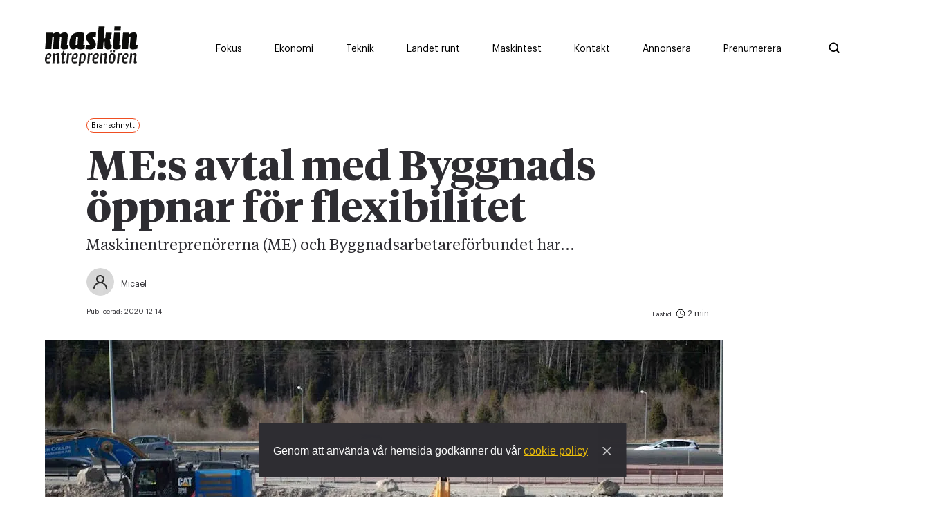

--- FILE ---
content_type: text/html; charset=utf-8
request_url: https://www.maskinentreprenoren.se/mes-avtal-med-byggnads-oppnar-for-flexibilitet
body_size: 17769
content:
<!DOCTYPE html><html lang="sv"><head><meta charSet="utf-8"/><meta name="viewport" content="width=device-width"/><link rel="preload" as="image" imageSrcSet="/ME_logo_black.svg 1x, /ME_logo_black.svg 2x"/><title>ME:s avtal med Byggnads öppnar för flexibilitet</title><meta property="og:title" content="ME:s avtal med Byggnads öppnar för flexibilitet"/><meta property="og:type" content="article"/><meta property="og:description" content="Maskinentreprenörerna (ME) och Byggnadsarbetareförbundet har..."/><meta property="og:image" content="https://images.prismic.io/maskinentreprenoren/NDlmOTZhOGUtM2ZiNS00ZWQ0LWI5ZTctMmZmMWI5NjI0Yzhh_dsc7595-scaled.jpg?auto=compress,format&amp;rect=0,211,2560,1280&amp;w=1200&amp;h=600"/><meta property="og:image:secure_url" content="https://images.prismic.io/maskinentreprenoren/NDlmOTZhOGUtM2ZiNS00ZWQ0LWI5ZTctMmZmMWI5NjI0Yzhh_dsc7595-scaled.jpg?auto=compress,format&amp;rect=0,211,2560,1280&amp;w=1200&amp;h=600"/><meta property="og:url" content="https://www.maskinentreprenoren.se/mes-avtal-med-byggnads-oppnar-for-flexibilitet"/><meta property="url" content="https://www.maskinentreprenoren.se/mes-avtal-med-byggnads-oppnar-for-flexibilitet"/><meta name="twitter:title" content="ME:s avtal med Byggnads öppnar för flexibilitet"/><meta name="twitter:description" content="Maskinentreprenörerna (ME) och Byggnadsarbetareförbundet har..."/><meta name="twitter:site" content="https://www.maskinentreprenoren.se/mes-avtal-med-byggnads-oppnar-for-flexibilitet"/><meta name="twitter:image" content="https://images.prismic.io/maskinentreprenoren/NDlmOTZhOGUtM2ZiNS00ZWQ0LWI5ZTctMmZmMWI5NjI0Yzhh_dsc7595-scaled.jpg?auto=compress,format&amp;rect=0,211,2560,1280&amp;w=1200&amp;h=600"/><meta property="description" content="Maskinentreprenörerna (ME) och Byggnadsarbetareförbundet har..."/><meta name="robots" content="index, follow"/><meta name="next-head-count" content="17"/><meta charSet="utf-8"/><meta name="language" content="Swedish"/><meta name="keywords" content="Maskiner, Motorer, Entreprenörskap"/><meta name="author" content="Maskinentrepenören"/><meta name="copyright" content="Maskinentrepenören"/><meta name="robots" content="index, follow"/><script id="Cookiebot" src="https://consent.cookiebot.com/uc.js" data-cbid="acf34f17-c6c1-4021-bbe0-28e896dadbc2" type="text/javascript" async=""></script><link rel="shortcut icon" href="/favicon.png"/><link rel="apple-touch-icon" href="/favicon.png"/><link rel="alternate" type="application/rss+xml" title="RSS Feed" href="/api/rss"/><script async="">let adformtag = adformtag || []
              
              adformtag.push({
                preload: [
                  'adx.adform.net/adx/?mid=1048512',
                  'adx.adform.net/adx/?mid=1048513',
                  'adx.adform.net/adx/?mid=1048528',
                  'adx.adform.net/adx/?mid=1048521',
                  'adx.adform.net/adx/?mid=1048522',
                  'adx.adform.net/adx/?mid=1048519',
                  'adx.adform.net/adx/?mid=1048533',
                  'adx.adform.net/adx/?mid=1048534',
                  'adx.adform.net/adx/?mid=1048536',
                  'adx.adform.net/adx/?mid=1048769',
                  'adx.adform.net/adx/?mid=1048772',
                  'adx.adform.net/adx/?mid=1098860',
                  'adx.adform.net/adx/?mid=1922486',
                  'adx.adform.net/adx/?mid=2171709',
                  'adx.adform.net/adx/?mid=2171710',
                  'adx.adform.net/adx/?mid=1922487',]
              })
              adformtag.push(function () {
                adformtag.setTargeting(1048512, 'url', window.location.pathname)
                adformtag.setTargeting(1048513, 'url', window.location.pathname)
                adformtag.setTargeting(1048528, 'url', window.location.pathname)
                adformtag.setTargeting(1048521, 'url', window.location.pathname)
                adformtag.setTargeting(1048522, 'url', window.location.pathname)
                adformtag.setTargeting(1048519, 'url', window.location.pathname)
                adformtag.setTargeting(1048533, 'url', window.location.pathname)
                adformtag.setTargeting(1048534, 'url', window.location.pathname)
                adformtag.setTargeting(1048536, 'url', window.location.pathname)
                adformtag.setTargeting(1098860, 'url', window.location.pathname)
                adformtag.setTargeting(1922486, 'url', window.location.pathname)
                adformtag.setTargeting(2171709, 'url', window.location.pathname)
                adformtag.setTargeting(2171710, 'url', window.location.pathname)
                adformtag.setTargeting(1922487, 'url', window.location.pathname)
                adformtag.setRequestLimit(4)
                adformtag.addRequestGroup([1048512, 1048513, 1048528, 1048521, 1048522])
                adformtag.addRequestGroup([1048519, 1048533, 1048534, 1048536, 2171709, 2171710, 1048769, 1048772, 1098860, 1922486, 1922487])
              })</script><script async="" defer="" src="https://static.cdn.prismic.io/prismic.js?new=true&amp;repo=maskinentreprenoren"></script><link data-next-font="" rel="preconnect" href="/" crossorigin="anonymous"/><link rel="preload" href="/_next/static/css/03ea54f4b87196ab.css" as="style" crossorigin=""/><link rel="stylesheet" href="/_next/static/css/03ea54f4b87196ab.css" crossorigin="" data-n-g=""/><link rel="preload" href="/_next/static/css/4df78f2cd73d6b26.css" as="style" crossorigin=""/><link rel="stylesheet" href="/_next/static/css/4df78f2cd73d6b26.css" crossorigin="" data-n-p=""/><noscript data-n-css=""></noscript><script defer="" crossorigin="" nomodule="" src="/_next/static/chunks/polyfills-c67a75d1b6f99dc8.js"></script><script defer="" src="/_next/static/chunks/4997.14e9ce1f7b5c8038.js" crossorigin=""></script><script defer="" src="/_next/static/chunks/9888.3426da562d49a222.js" crossorigin=""></script><script defer="" src="/_next/static/chunks/4347.48f47674e3068718.js" crossorigin=""></script><script defer="" src="/_next/static/chunks/5803.e4bf0671f2ce6c03.js" crossorigin=""></script><script defer="" src="/_next/static/chunks/4587.815188d64b1cd18e.js" crossorigin=""></script><script defer="" src="/_next/static/chunks/9354.c1baed2d57fd13be.js" crossorigin=""></script><script src="/_next/static/chunks/webpack-0eb31e82851c609b.js" defer="" crossorigin=""></script><script src="/_next/static/chunks/framework-5666885447fdc3cc.js" defer="" crossorigin=""></script><script src="/_next/static/chunks/main-c6180e908dc80704.js" defer="" crossorigin=""></script><script src="/_next/static/chunks/pages/_app-0d89785456a9b2b8.js" defer="" crossorigin=""></script><script src="/_next/static/chunks/1664-35c29c6d46380aab.js" defer="" crossorigin=""></script><script src="/_next/static/chunks/160-710496a617121180.js" defer="" crossorigin=""></script><script src="/_next/static/chunks/9755-8bdd0ac8e8863f9f.js" defer="" crossorigin=""></script><script src="/_next/static/chunks/9734-940ae700b87c265a.js" defer="" crossorigin=""></script><script src="/_next/static/chunks/1033-636fad3523dbd6a4.js" defer="" crossorigin=""></script><script src="/_next/static/chunks/1029-19f37221b2914364.js" defer="" crossorigin=""></script><script src="/_next/static/chunks/2751-ec4dd448326ab5e6.js" defer="" crossorigin=""></script><script src="/_next/static/chunks/8657-a0b2b16bd3e8ee1e.js" defer="" crossorigin=""></script><script src="/_next/static/chunks/2777-43ee49b55007b34c.js" defer="" crossorigin=""></script><script src="/_next/static/chunks/2994-966d7751217a0aaf.js" defer="" crossorigin=""></script><script src="/_next/static/chunks/8039-fb201b1444d2563b.js" defer="" crossorigin=""></script><script src="/_next/static/chunks/pages/%5Buid%5D-378989904e07b2a9.js" defer="" crossorigin=""></script><script src="/_next/static/QG4YMBNNxQUXe7PqR1Doq/_buildManifest.js" defer="" crossorigin=""></script><script src="/_next/static/QG4YMBNNxQUXe7PqR1Doq/_ssgManifest.js" defer="" crossorigin=""></script><style data-styled="" data-styled-version="5.3.11">*,*::before,*::after{box-sizing:border-box;}/*!sc*/
*{-webkit-font-smoothing:antialiased;-moz-osx-font-smoothing:grayscale;}/*!sc*/
:root{--transition:cubic-bezier(0.37,0,0.63,1);--borderRadius:100px;--white:#fff;--whiteHover:#fff;--black:#000;--blackHover:#000;--gray:#EFEFEF;--grayHover:#EFEFEF;--darkGray:#888888;--darkGrayHover:#888888;--dark:#2E2D32;--light:#F5F5F5;--primary:#ECBE09;--primaryHover:#f2d76c;--primaryTextColor:#fff;--secondary:#EF4E22;--secondaryHover:#EF4E22;--secondaryTextColor:#fff;--news:#EF4E22;--newsHover:#d6502b;--economy:#5F9892;--economyHover:#5c8d88;--country:#8CAB82;--countryHover:#8CAB82;--native:#C91224;--nativeHover:#C91224;--nativeBg :#FFF5F5;--nativeBgHover:#FFF5F5;--linkColor:var(--primary);--linkHover:var(--primaryHover);--buttonFontWeight:600;--textColor:var(--dark);--shadow:0 6px 40px -3px rgba(0,0,0,0.08);--shadowSmall:0 3px 20px -1px rgba(0,0,0,0.15);--spacing-xl:100px;--spacing-lg:65px;--spacing-md:30px;--spacing-sm:15px;--spacing-xs:8px;--font-title-xxl:80px;--font-title-xl:60px;--font-title-lg:40px;--font-title-md:36px;--font-title-sm:30px;--font-title-xs:26px;--font-title-xxs:20px;--font-text-xl:22px;--font-text-lg:18px;--font-text-md:16px;--font-text-sm:14px;--font-text-xs:12px;--font-tiny:10px;--lineHeightHeadingLarge:1em;--lineHeightHeading:1.1em;--lineHeightText:1.4em;}/*!sc*/
ul[class],ol[class]{padding:0;}/*!sc*/
body,h1,h2,h3,h4,ul[class],ol[class],figure,blockquote,dl,dd{margin:0;}/*!sc*/
body{min-height:100vh;text-rendering:optimizeSpeed;line-height:var(--lineHeightText);color:var(--dark);}/*!sc*/
*::selection{background-color:var(--primary);}/*!sc*/
body,pre{font-family:sans-serif;}/*!sc*/
a{-webkit-text-decoration:none;text-decoration:none;cursor:pointer;}/*!sc*/
img{max-width:100%;display:block;}/*!sc*/
input,button,textarea,select{font:inherit;}/*!sc*/
@media (prefers-reduced-motion:reduce){*{-webkit-animation-duration:0.01ms !important;animation-duration:0.01ms !important;-webkit-animation-iteration-count:1 !important;animation-iteration-count:1 !important;-webkit-transition-duration:0.01ms !important;transition-duration:0.01ms !important;-webkit-scroll-behavior:auto !important;-moz-scroll-behavior:auto !important;-ms-scroll-behavior:auto !important;scroll-behavior:auto !important;}}/*!sc*/
p{font-size:var(--font-text);line-height:var(--lineHeightText);color:var(--textColor);}/*!sc*/
.image-text{margin:0;font-family:'Graphik-Regular';font-size:14px;}/*!sc*/
@media (max-width:768px){.image-text{padding:0px 15px;}}/*!sc*/
.h1{font-size:var(--font-title-sm);font-weight:600;line-height:var(--lineHeightHeadingLarge);font-family:'TiemposHeadline-Bold';-webkit-letter-spacing:-1%;-moz-letter-spacing:-1%;-ms-letter-spacing:-1%;letter-spacing:-1%;}/*!sc*/
@media (min-width:768px){.h1{font-size:var(--font-title-lg);}}/*!sc*/
@media (min-width:1170px){.h1{font-size:var(--font-title-xl);}}/*!sc*/
.h2{font-size:var(--font-title-sm);font-weight:600;line-height:var(--lineHeightHeading);font-family:'TiemposHeadline-Bold';-webkit-letter-spacing:-1%;-moz-letter-spacing:-1%;-ms-letter-spacing:-1%;letter-spacing:-1%;}/*!sc*/
@media (min-width:768px){.h2{font-size:var(--font-title-md);line-height:var(--lineHeightHeadingLarge);}}/*!sc*/
@media (min-width:1170px){.h2{font-size:var(--font-title-lg);line-height:var(--lineHeightHeadingLarge);}}/*!sc*/
.h3{font-size:var(--font-title-sm);font-weight:600;line-height:var(--lineHeightHeading);font-family:'TiemposText-Regular';-webkit-letter-spacing:-1%;-moz-letter-spacing:-1%;-ms-letter-spacing:-1%;letter-spacing:-1%;}/*!sc*/
@media (min-width:768px){.h3{font-size:var(--font-title-md);line-height:var(--lineHeightHeadingLarge);}}/*!sc*/
.orange-link{color:var(--news);cursor:pointer;}/*!sc*/
.h4{font-size:var(--font-title-xs);font-weight:600;line-height:var(--lineHeightHeading);font-family:'TiemposHeadline-Bold';}/*!sc*/
@media (min-width:768px){.h4{font-size:var(--font-title-sm);line-height:var(--lineHeightHeadingLarge);-webkit-letter-spacing:-1%;-moz-letter-spacing:-1%;-ms-letter-spacing:-1%;letter-spacing:-1%;}}/*!sc*/
.h5{font-size:var(--font-title-xs);font-weight:400;font-family:'TiemposText-Regular';line-height:var(--lineHeightHeading);}/*!sc*/
.h6{font-size:var(--font-text-lg);font-weight:400;font-family:'TiemposText-Regular';line-height:var(--lineHeightHeading);}/*!sc*/
@media (min-width:768px){.h6{font-size:var(--font-title-xxs);}}/*!sc*/
.text-xl{font-size:var(--font-text-lg);font-weight:400;line-height:var(--lineHeightHeading)!important;font-family:'TiemposText-Regular';}/*!sc*/
@media (min-width:768px){.text-xl{font-size:var(--font-text-xl);line-height:var(--lineHeightHeading) !important;}}/*!sc*/
.text-lg{font-size:var(--font-text-sm);font-weight:400;line-height:var(--lineHeightText);font-family:'TiemposText-Regular';}/*!sc*/
@media (min-width:768px){.text-lg{font-size:var(--font-text-lg);}}/*!sc*/
.text-md{font-size:var(--font-text-sm);font-weight:400;line-height:var(--lineHeightText);font-family:'TiemposText-Regular';}/*!sc*/
@media (min-width:768px){.text-md{font-size:var(--font-text-md);}}/*!sc*/
.text-sm{font-size:var(--font-text-xs);font-weight:400;line-height:var(--lineHeightText);font-family:'Graphik-Regular';}/*!sc*/
@media (min-width:768px){.text-sm{font-size:var(--font-text-sm);}}/*!sc*/
.text-xs{font-size:var(--font-text-xs);font-weight:400;line-height:var(--lineHeightText);font-family:'Graphik-Regular';-webkit-letter-spacing:-3%;-moz-letter-spacing:-3%;-ms-letter-spacing:-3%;letter-spacing:-3%;}/*!sc*/
.text-wrapper{font-family:'TiemposText-Regular';}/*!sc*/
.font-tiny{font-size:var(--font-tiny);font-weight:400;line-height:var(--lineHeightText);font-family:'Graphik-Regular';-webkit-letter-spacing:-3%;-moz-letter-spacing:-3%;-ms-letter-spacing:-3%;letter-spacing:-3%;}/*!sc*/
.uppercase{text-transform:uppercase;opacity:0.6;-webkit-letter-spacing:2px;-moz-letter-spacing:2px;-ms-letter-spacing:2px;letter-spacing:2px;}/*!sc*/
.topPost-wrap{min-height:595px;}/*!sc*/
.topPost-wrap a:last-child .min{border-bottom:none;}/*!sc*/
.capitalize{text-transform:capitalize;}/*!sc*/
.post-loader{height:20px;width:20px;margin:var(--spacing-md) auto;}/*!sc*/
.thumb-min:last-child{border-bottom:none;}/*!sc*/
.preamble{padding-bottom:4px;line-height:1.3;font-family:'TiemposText-Regular' !important;font-weight:400 !important;}/*!sc*/
@media (min-width:768px){.preamble{padding-bottom:10px;font-size:22px;line-height:1.1;}}/*!sc*/
@media (max-width:768px){.results{padding:0px 15px;}}/*!sc*/
.m-b{margin-bottom:60px;}/*!sc*/
.checkEmpty:empty{display:none;}/*!sc*/
.overflow{overflow:hidden;}/*!sc*/
.ad-wrapper{position:relative;}/*!sc*/
.bottom-annons{display:block;}/*!sc*/
.bottom-annons .panorama-b{display:block;width:100%!important;margin-right:0;margin-bottom:30px;margin-left:8px;}/*!sc*/
@media(min-width:1024px){.bottom-annons .panorama-b{margin-left:35px;}}/*!sc*/
.bottom-annons .panorama-b label{display:block;}/*!sc*/
.special-category{display:block;}/*!sc*/
.special-category .panorama-b{display:block;width:100%!important;margin-right:0;margin-bottom:30px;margin-left:8px;}/*!sc*/
@media(min-width:992px){.special-category .panorama-b{margin-left:62px;}}/*!sc*/
.special-category .panorama-b label{display:block;}/*!sc*/
data-styled.g1[id="sc-global-hRUylD1"]{content:"sc-global-hRUylD1,"}/*!sc*/
.kisSdX{width:100%;margin:0px auto;padding:0px 15px;}/*!sc*/
@media (min-width:768px){.kisSdX{width:100%;padding:0px 60px;max-width:900px;}}/*!sc*/
data-styled.g4[id="sc-36955e9-2"]{content:"kisSdX,"}/*!sc*/
.iKlTOn{padding:var(--spacing-sm) 0px;}/*!sc*/
@media (min-width:768px){.iKlTOn{padding:var(--spacing-md) 0px;}}/*!sc*/
.iKlTOn .load-more{margin-top:var(--spacing-md);display:-webkit-box;display:-webkit-flex;display:-ms-flexbox;display:flex;-webkit-box-pack:center;-webkit-justify-content:center;-ms-flex-pack:center;justify-content:center;}/*!sc*/
.iKlTOn.White + .White{padding-top:0px;}/*!sc*/
.iKlTOn.Dark + .Dark{padding-top:0px;}/*!sc*/
.iKlTOn .category-slider-container{padding-left:20px;padding-right:20px;}/*!sc*/
@media (min-width:768px){.iKlTOn .category-slider-container .Background{padding-left:47px;}}/*!sc*/
@media (min-width:992px){.iKlTOn .category-slider-container .Background{padding-left:46px;}}/*!sc*/
data-styled.g7[id="sc-36955e9-5"]{content:"iKlTOn,"}/*!sc*/
.kBnBbL{max-width:1440px;margin:0px auto;}/*!sc*/
@media (max-width:768px){.kBnBbL{padding-top:0px;}}/*!sc*/
.kBnBbL .White + .White{padding-top:0px;}/*!sc*/
.kBnBbL .Dark + .Dark{padding-top:0px;}/*!sc*/
data-styled.g8[id="sc-36955e9-6"]{content:"kBnBbL,"}/*!sc*/
.lhxKqW{position:relative;}/*!sc*/
data-styled.g17[id="sc-e0f65f81-0"]{content:"lhxKqW,"}/*!sc*/
.cKtYQI{background:var(--primary);width:100%;color:black;height:auto;}/*!sc*/
@media (min-width:992px){.cKtYQI{width:91%;max-width:989px;margin-left:60px;height:501px;}}/*!sc*/
@media (min-width:1100px){.cKtYQI{width:100%;}}/*!sc*/
@media (min-width:1375px){.cKtYQI{margin-right:30px;max-width:998px;}}/*!sc*/
.cKtYQI .text-sm{font-size:14px;line-height:1em;}/*!sc*/
.cKtYQI .undertitle-style{margin-bottom:30px;margin-top:35px;}/*!sc*/
.cKtYQI .container{display:-webkit-box;display:-webkit-flex;display:-ms-flexbox;display:flex;-webkit-box-pack:justify;-webkit-justify-content:space-between;-ms-flex-pack:justify;justify-content:space-between;width:100%;margin-bottom:50px;max-width:970px;}/*!sc*/
@media (min-width:768px){}/*!sc*/
@media (min-width:1024px){}/*!sc*/
.cKtYQI .main-label{margin:var(--spacing-md) 0;font-size:var(--font-title-sm);font-weight:600;line-height:var(--lineHeightHeading);font-family:'TiemposHeadline-Bold';-webkit-letter-spacing:-1%;-moz-letter-spacing:-1%;-ms-letter-spacing:-1%;letter-spacing:-1%;}/*!sc*/
@media (min-width:768px){.cKtYQI .main-label{font-size:60px;line-height:var(--lineHeightHeadingLarge);}}/*!sc*/
@media (min-width:1170px){.cKtYQI .main-label{font-size:60px;line-height:var(--lineHeightHeadingLarge);}}/*!sc*/
.cKtYQI .img-section{width:40%;height:100%;display:-webkit-box;display:-webkit-flex;display:-ms-flexbox;display:flex;-webkit-box-pack:end;-webkit-justify-content:flex-end;-ms-flex-pack:end;justify-content:flex-end;-webkit-align-items:flex-end;-webkit-box-align:flex-end;-ms-flex-align:flex-end;align-items:flex-end;padding-bottom:var(--spacing-lg);}/*!sc*/
@media (max-width:768px){.cKtYQI .img-section{padding-bottom:0;-webkit-transform:scaleX(-1);-ms-transform:scaleX(-1);transform:scaleX(-1);}.cKtYQI .img-section svg{padding-right:var(--spacing-sm);}}/*!sc*/
.cKtYQI .form-section{width:100%;padding:var(--spacing-lg) 20px;}/*!sc*/
@media (min-width:768px){.cKtYQI .form-section{padding:65px 20px;}}/*!sc*/
@media (min-width:992px){.cKtYQI .form-section{padding:65px 0;}}/*!sc*/
.cKtYQI .form-section form .input-wrapper{display:-webkit-box;display:-webkit-flex;display:-ms-flexbox;display:flex;-webkit-flex-wrap:wrap;-ms-flex-wrap:wrap;flex-wrap:wrap;-webkit-box-pack:justify;-webkit-justify-content:space-between;-ms-flex-pack:justify;justify-content:space-between;}/*!sc*/
@media (min-width:768px){.cKtYQI .form-section form .input-wrapper{padding:0 0 0 44px;}}/*!sc*/
@media (min-width:992px){.cKtYQI .form-section form .input-wrapper{padding:0;}}/*!sc*/
@media (min-width:1024px){.cKtYQI .form-section form .input-wrapper{padding:0;}}/*!sc*/
.cKtYQI .form-section form .input-wrapper .text-column{width:100%;padding-right:20px;}/*!sc*/
@media (min-width:768px){.cKtYQI .form-section form .input-wrapper .text-column{width:50%;}}/*!sc*/
@media (min-width:992px){.cKtYQI .form-section form .input-wrapper .text-column{width:50%;padding-left:63px;padding-right:15px;}}/*!sc*/
.cKtYQI .form-section form .input-wrapper .text-column p span{margin-right:7px;}/*!sc*/
.cKtYQI .form-section form .input-wrapper .form-container{margin-top:30px;width:100%;}/*!sc*/
@media (min-width:768px){.cKtYQI .form-section form .input-wrapper .form-container{width:43%;margin-top:0;}}/*!sc*/
@media (min-width:992px){.cKtYQI .form-section form .input-wrapper .form-container{width:48%;padding-right:66px;}}/*!sc*/
@media (min-width:1087px){.cKtYQI .form-section form .input-wrapper .form-container{padding-right:46px;}}/*!sc*/
.cKtYQI .form-section form .input-wrapper .input{display:-webkit-box;display:-webkit-flex;display:-ms-flexbox;display:flex;-webkit-flex-direction:column;-ms-flex-direction:column;flex-direction:column;margin-bottom:var(--spacing-sm);}/*!sc*/
@media (max-width:768px){.cKtYQI .form-section form .input-wrapper .input{margin-right:0;}}/*!sc*/
.cKtYQI .form-section form .input-wrapper .input label{margin-bottom:var(--spacing-xs);}/*!sc*/
.cKtYQI .form-section form .input-wrapper .input input{border:none;padding:var(--spacing-xs);min-width:264px;}/*!sc*/
.cKtYQI .form-section form .input-wrapper .input input:focus{outline:none;}/*!sc*/
@media (max-width:768px){.cKtYQI .form-section form .input-wrapper .input input{width:100%;}}/*!sc*/
.cKtYQI .form-section form .button-wrapper{margin-top:var(--spacing-md);}/*!sc*/
@media (max-width:768px){.cKtYQI .form-section form .button-wrapper{margin:var(--spacing-sm) 0px;}}/*!sc*/
.cKtYQI .form-section form .button-wrapper .button{-webkit-transition:var(--transition);transition:var(--transition);display:inline;font-size:14px;font-weight:400;padding:12px 22px;line-height:0;color:var(--white);text-align:center;cursor:pointer;font-weight:var(--buttonFontWeight);white-space:nowrap;-webkit-transition:0.3s all var(--transition);transition:0.3s all var(--transition);height:48px;-webkit-align-items:center;-webkit-box-align:center;-ms-flex-align:center;align-items:center;display:-webkit-inline-box;display:-webkit-inline-flex;display:-ms-inline-flexbox;display:inline-flex;background-color:var(--black);border-color:var(--black);color:var(--white);}/*!sc*/
.cKtYQI .form-section form .button-wrapper .button:hover{-webkit-transform:scale(1,1);-ms-transform:scale(1,1);transform:scale(1,1);}/*!sc*/
data-styled.g26[id="sc-e26a0462-0"]{content:"cKtYQI,"}/*!sc*/
.cBuBcN{display:-webkit-box;display:-webkit-flex;display:-ms-flexbox;display:flex;margin-top:24px;}/*!sc*/
@media (min-width:768px){.cBuBcN{padding-top:86px;}}/*!sc*/
@media (max-width:768px){.cBuBcN .col-1{padding-right:0;width:100%;}}/*!sc*/
@media (min-width:768px){.cBuBcN .col-1{max-width:980px;}}/*!sc*/
.cBuBcN .col-2{display:-webkit-box;display:-webkit-flex;display:-ms-flexbox;display:flex;-webkit-flex-direction:column;-ms-flex-direction:column;flex-direction:column;-webkit-align-items:end;-webkit-box-align:end;-ms-flex-align:end;align-items:end;max-width:300px;}/*!sc*/
@media (max-width:1170px){.cBuBcN .col-2{display:none;}}/*!sc*/
@media (min-width:1170px){.cBuBcN .col-2{max-width:330px;padding-left:30px;}}/*!sc*/
.cBuBcN .sticky-wrapper{height:100%;}/*!sc*/
.cBuBcN .sticky-wrapper .sticky{top:0px;position:-webkit-sticky !important;position:sticky !important;}/*!sc*/
.cBuBcN .preamble{font-weight:600;font-family:Tiempos Headline;}/*!sc*/
@media (max-width:768px){.cBuBcN .preamble{font-size:20px;line-height:28px;}}/*!sc*/
data-styled.g30[id="sc-946fc214-0"]{content:"cBuBcN,"}/*!sc*/
.cRHQHT{padding:0 var(--spacing-lg);}/*!sc*/
@media (max-width:768px){.cRHQHT{padding:0;}}/*!sc*/
@media (max-width:768px){.cRHQHT .sc-36955e9-1{padding:0;}}/*!sc*/
.cRHQHT .sc-36955e9-1:nth-child(2){padding-left:0;}/*!sc*/
data-styled.g31[id="sc-946fc214-1"]{content:"cRHQHT,"}/*!sc*/
.hRKXYv{overflow:auto;width:100%;max-width:1045px;padding-right:20px;padding-left:20px;}/*!sc*/
.hRKXYv .slider-heading{margin-bottom:20px!important;}/*!sc*/
@media(min-width:992px){.hRKXYv{padding-right:0px;max-width:967px;max-width:1031px;margin-left:41px;}}/*!sc*/
.hRKXYv .lhitsr{padding-left:0;}/*!sc*/
.hRKXYv .title{margin-bottom:20px;padding-left:2.5%;}/*!sc*/
.hRKXYv .button{margin-top:var(--spacing-md);}/*!sc*/
.hRKXYv .actions{display:none;}/*!sc*/
.hRKXYv .actions svg{width:28px;height:28px;}/*!sc*/
.hRKXYv .actions svg:last-child{margin-left:var(--spacing-md);}/*!sc*/
data-styled.g40[id="sc-86022e98-0"]{content:"hRKXYv,"}/*!sc*/
.kzKgYn{white-space:initial;-webkit-transition:0.3s all var(--transition);transition:0.3s all var(--transition);will-change:transform;cursor:pointer;margin-right:20px!important;}/*!sc*/
@media (min-width:768px){.kzKgYn{padding-bottom:7px;margin-right:20px;margin-bottom:0px;}}/*!sc*/
.kzKgYn:hover img{-webkit-transform:scale(1.05);-ms-transform:scale(1.05);transform:scale(1.05);}/*!sc*/
.kzKgYn:hover .category-heading{opacity:0.7;}/*!sc*/
.kzKgYn:hover img{-webkit-transform:scale(1.05);-ms-transform:scale(1.05);transform:scale(1.05);}/*!sc*/
.kzKgYn:hover .category-heading{opacity:0.7;}/*!sc*/
.kzKgYn:not(:has(.native-teaser-slider)){max-width:0;margin:0;overflow:hidden;}/*!sc*/
.kzKgYn:has(.native-teaser-slider){z-index:1;}/*!sc*/
data-styled.g42[id="sc-86022e98-2"]{content:"kzKgYn,"}/*!sc*/
.eIussI{display:-webkit-box;display:-webkit-flex;display:-ms-flexbox;display:flex;white-space:nowrap;overflow:auto;min-height:100px;-ms-overflow-style:none;padding-left:0px;}/*!sc*/
@media (min-width:768px){.eIussI{padding-left:0px;}}/*!sc*/
@media (max-width:768px){.eIussI{-webkit-scroll-behavior:smooth;-moz-scroll-behavior:smooth;-ms-scroll-behavior:smooth;scroll-behavior:smooth;-webkit-scroll-snap-type:x mandatory;-moz-scroll-snap-type:x mandatory;-ms-scroll-snap-type:x mandatory;scroll-snap-type:x mandatory;-webkit-overflow-scrolling:touch;}}/*!sc*/
.eIussI::-webkit-scrollbar{display:none;}/*!sc*/
.eIussI > *{-webkit-flex-shrink:0;-ms-flex-negative:0;flex-shrink:0;-webkit-scroll-snap-align:center;-moz-scroll-snap-align:center;-ms-scroll-snap-align:center;scroll-snap-align:center;height:auto !important;margin-right:0px;-webkit-flex-basis:calc(80% - 15px);-ms-flex-preferred-size:calc(80% - 15px);flex-basis:calc(80% - 15px);max-width:calc(80% - 15px);}/*!sc*/
@media (min-width:768px){.eIussI > *{margin-right:30px;}}/*!sc*/
@media (min-width:768px){.eIussI > *{margin-right:30px;-webkit-flex-basis:calc(33% - 15px);-ms-flex-preferred-size:calc(33% - 15px);flex-basis:calc(33% - 15px);max-width:calc(33% - 15px);}}/*!sc*/
.eIussI > *:first-child{margin-left:30px;}/*!sc*/
.eIussI > *:last-child:after{left:100%;top:-100%;height:1px;content:'';display:block;position:relative;width:calc(50vw - 220px);}/*!sc*/
@media (min-width:768px){.eIussI > *:last-child:after{width:calc(50vw - 350px);}}/*!sc*/
@media (min-width:1170px){.eIussI > *:last-child:after{width:calc(50vw - 525px);}}/*!sc*/
@media (min-width:1440px){.eIussI > *:last-child:after{width:calc(50vw - 661px);}}/*!sc*/
@media (min-width:768px){.eIussI.active{cursor:-webkit-grabbing !important;cursor:-moz-grabbing !important;cursor:grabbing !important;}.eIussI.active div{cursor:-webkit-grabbing !important;cursor:-moz-grabbing !important;cursor:grabbing !important;}}/*!sc*/
data-styled.g43[id="sc-94695f9c-0"]{content:"eIussI,"}/*!sc*/
.eRxJrU{width:100%;}/*!sc*/
.eRxJrU > *:first-child{margin-top:0px !important;}/*!sc*/
.eRxJrU p{line-height:24px;}/*!sc*/
.eRxJrU .circle-symbol{color:#ef4e22;}/*!sc*/
.eRxJrU h5{margin:0px !important;font-size:var(--font-text-lg);font-weight:400;font-family:'TiemposHeadline-Bold';line-height:var(--lineHeightText);}/*!sc*/
data-styled.g50[id="sc-b54be82-0"]{content:"eRxJrU,"}/*!sc*/
.fYLiOj{background-color:var(--black);width:100vw;color:var(--white);max-width:1440px;margin:0px auto;}/*!sc*/
.fYLiOj .title{-webkit-letter-spacing:2px;-moz-letter-spacing:2px;-ms-letter-spacing:2px;letter-spacing:2px;}/*!sc*/
.fYLiOj .text-sm{font-size:14px;}/*!sc*/
.fYLiOj h6{margin-bottom:10px;margin-top:30px;}/*!sc*/
@media (min-width:768px){.fYLiOj h6{margin-top:50px;}}/*!sc*/
data-styled.g51[id="sc-cb7f4060-0"]{content:"fYLiOj,"}/*!sc*/
.hOFwIg{padding:30px 15px;max-width:1440px;margin:0px auto;}/*!sc*/
@media (min-width:768px){.hOFwIg{padding:60px 65px;}}/*!sc*/
data-styled.g52[id="sc-cb7f4060-1"]{content:"hOFwIg,"}/*!sc*/
.cVJVeh{display:grid;grid-template-columns:1fr;}/*!sc*/
@media (min-width:768px){.cVJVeh{display:grid;grid-template-columns:repeat(2,1fr);grid-template-rows:1fr 1fr;}}/*!sc*/
@media (min-width:1170px){.cVJVeh{display:grid;grid-template-columns:repeat(4,1fr);grid-template-rows:2fr;}}/*!sc*/
data-styled.g53[id="sc-cb7f4060-2"]{content:"cVJVeh,"}/*!sc*/
.kGROgx{position:relative;width:111px;overflow:hidden;margin-bottom:var(--spacing-md);}/*!sc*/
@media (min-width:768px){.kGROgx{width:134px;}}/*!sc*/
.kGROgx:hover{color:var(--secondary);}/*!sc*/
data-styled.g54[id="sc-cb7f4060-3"]{content:"kGROgx,"}/*!sc*/
.dCAsxD .list{display:-webkit-box;display:-webkit-flex;display:-ms-flexbox;display:flex;-webkit-flex-direction:column;-ms-flex-direction:column;flex-direction:column;}/*!sc*/
.dCAsxD .news-list{list-style:none;}/*!sc*/
@media (min-width:768px){.dCAsxD.span-2{grid-column:span 2;}}/*!sc*/
.dCAsxD a,.dCAsxD p{display:inline-block;color:var(--white);margin-bottom:2px;margin-top:2px;border-bottom:1px solid transparent;white-space:nowrap;}/*!sc*/
.dCAsxD a:hover{color:var(--primary);cursor:pointer;}/*!sc*/
.dCAsxD a.active{border-bottom:1px solid #fff;width:-webkit-fit-content;width:-moz-fit-content;width:fit-content;}/*!sc*/
data-styled.g56[id="sc-cb7f4060-5"]{content:"dCAsxD,"}/*!sc*/
.mRjUC{display:-webkit-box;display:-webkit-flex;display:-ms-flexbox;display:flex;-webkit-box-pack:justify;-webkit-justify-content:space-between;-ms-flex-pack:justify;justify-content:space-between;padding:30px 0px 0px;-webkit-flex-direction:column;-ms-flex-direction:column;flex-direction:column;}/*!sc*/
@media (min-width:768px){.mRjUC{-webkit-box-pack:justify;-webkit-justify-content:space-between;-ms-flex-pack:justify;justify-content:space-between;-webkit-flex-direction:row;-ms-flex-direction:row;flex-direction:row;}}/*!sc*/
.mRjUC a{color:var(--primary);margin-bottom:0px !important;}/*!sc*/
data-styled.g57[id="sc-cb7f4060-6"]{content:"mRjUC,"}/*!sc*/
.bTcmsX{-webkit-align-self:center;-ms-flex-item-align:center;align-self:center;}/*!sc*/
@media (min-width:768px){.bTcmsX{grid-column:span 2;}}/*!sc*/
.bTcmsX p{color:var(--white);white-space:normal;}/*!sc*/
@media (max-width:768px){.bTcmsX p{width:60%;}}/*!sc*/
data-styled.g58[id="sc-cb7f4060-7"]{content:"bTcmsX,"}/*!sc*/
.fFJVWg{justify-self:start;}/*!sc*/
.fFJVWg img{-webkit-filter:grayscale(100%);filter:grayscale(100%);height:60px;margin-bottom:var(--spacing-md);object-fit:contain;object-position:center;}/*!sc*/
data-styled.g59[id="sc-cb7f4060-8"]{content:"fFJVWg,"}/*!sc*/
.imQhNm{height:2px;width:18px;background-color:var(--black);position:absolute;top:0px;right:0px;-webkit-animation-duration:0.5s;animation-duration:0.5s;-webkit-animation-timing-function:cubic-bezier(0.455,0.03,0.515,0.955);animation-timing-function:cubic-bezier(0.455,0.03,0.515,0.955);-webkit-animation-fill-mode:forwards;animation-fill-mode:forwards;border-radius:2px;}/*!sc*/
data-styled.g60[id="sc-79094c54-0"]{content:"imQhNm,"}/*!sc*/
.hpTSvG{height:2px;width:18px;background-color:var(--black);top:50%;position:absolute;margin-top:-1px;right:0px;-webkit-animation-duration:0.25s;animation-duration:0.25s;-webkit-animation-timing-function:cubic-bezier(0.455,0.03,0.515,0.955);animation-timing-function:cubic-bezier(0.455,0.03,0.515,0.955);-webkit-animation-fill-mode:forwards;animation-fill-mode:forwards;border-radius:2px;}/*!sc*/
data-styled.g61[id="sc-79094c54-1"]{content:"hpTSvG,"}/*!sc*/
.hFbbtI{height:2px;width:18px;background-color:var(--black);bottom:0px;position:absolute;right:0px;-webkit-animation-duration:0.5s;animation-duration:0.5s;-webkit-animation-timing-function:cubic-bezier(0.455,0.03,0.515,0.955);animation-timing-function:cubic-bezier(0.455,0.03,0.515,0.955);-webkit-animation-fill-mode:forwards;animation-fill-mode:forwards;border-radius:2px;}/*!sc*/
data-styled.g62[id="sc-79094c54-2"]{content:"hFbbtI,"}/*!sc*/
.lfsAYW{display:block;position:relative;height:12px;width:18px;margin-left:25px;cursor:pointer;}/*!sc*/
@media (min-width:1170px){.lfsAYW{display:none;}}/*!sc*/
.lfsAYW.active .sc-79094c54-0{-webkit-animation-name:cheeseActive;animation-name:cheeseActive;}/*!sc*/
.lfsAYW.active .sc-79094c54-1{-webkit-animation-name:meatActive;animation-name:meatActive;}/*!sc*/
.lfsAYW.active .sc-79094c54-2{-webkit-animation-name:bunActive;animation-name:bunActive;}/*!sc*/
.lfsAYW.collapse .sc-79094c54-0{-webkit-animation-name:cheeseRest;animation-name:cheeseRest;}/*!sc*/
.lfsAYW.collapse .sc-79094c54-1{-webkit-animation-name:meatRest;animation-name:meatRest;}/*!sc*/
.lfsAYW.collapse .sc-79094c54-2{-webkit-animation-name:bunRest;animation-name:bunRest;}/*!sc*/
@-webkit-keyframes cheeseActive{0%{width:18px;-webkit-transform:rotate(0deg);-ms-transform:rotate(0deg);transform:rotate(0deg);top:0px;}50%{width:18px;top:0px;-webkit-transform:rotate(0deg);-ms-transform:rotate(0deg);transform:rotate(0deg);}100%{-webkit-transform:rotate(-45deg);-ms-transform:rotate(-45deg);transform:rotate(-45deg);top:5px;width:18px;}}/*!sc*/
@keyframes cheeseActive{0%{width:18px;-webkit-transform:rotate(0deg);-ms-transform:rotate(0deg);transform:rotate(0deg);top:0px;}50%{width:18px;top:0px;-webkit-transform:rotate(0deg);-ms-transform:rotate(0deg);transform:rotate(0deg);}100%{-webkit-transform:rotate(-45deg);-ms-transform:rotate(-45deg);transform:rotate(-45deg);top:5px;width:18px;}}/*!sc*/
@-webkit-keyframes cheeseRest{0%{-webkit-transform:rotate(-45deg);-ms-transform:rotate(-45deg);transform:rotate(-45deg);top:8px;width:18px;}50%{width:18px;top:0px;-webkit-transform:rotate(0deg);-ms-transform:rotate(0deg);transform:rotate(0deg);}100%{width:18px;-webkit-transform:rotate(0deg);-ms-transform:rotate(0deg);transform:rotate(0deg);top:0px;}}/*!sc*/
@keyframes cheeseRest{0%{-webkit-transform:rotate(-45deg);-ms-transform:rotate(-45deg);transform:rotate(-45deg);top:8px;width:18px;}50%{width:18px;top:0px;-webkit-transform:rotate(0deg);-ms-transform:rotate(0deg);transform:rotate(0deg);}100%{width:18px;-webkit-transform:rotate(0deg);-ms-transform:rotate(0deg);transform:rotate(0deg);top:0px;}}/*!sc*/
@-webkit-keyframes bunActive{0%{width:18px;-webkit-transform:rotate(0deg);-ms-transform:rotate(0deg);transform:rotate(0deg);bottom:0px;}50%{width:18px;bottom:0px;-webkit-transform:rotate(0deg);-ms-transform:rotate(0deg);transform:rotate(0deg);}100%{-webkit-transform:rotate(45deg);-ms-transform:rotate(45deg);transform:rotate(45deg);bottom:5px;width:18px;}}/*!sc*/
@keyframes bunActive{0%{width:18px;-webkit-transform:rotate(0deg);-ms-transform:rotate(0deg);transform:rotate(0deg);bottom:0px;}50%{width:18px;bottom:0px;-webkit-transform:rotate(0deg);-ms-transform:rotate(0deg);transform:rotate(0deg);}100%{-webkit-transform:rotate(45deg);-ms-transform:rotate(45deg);transform:rotate(45deg);bottom:5px;width:18px;}}/*!sc*/
@-webkit-keyframes bunRest{0%{-webkit-transform:rotate(45deg);-ms-transform:rotate(45deg);transform:rotate(45deg);bottom:10px;width:18px;}50%{width:18px;bottom:0px;-webkit-transform:rotate(0deg);-ms-transform:rotate(0deg);transform:rotate(0deg);}100%{width:18px;-webkit-transform:rotate(0deg);-ms-transform:rotate(0deg);transform:rotate(0deg);bottom:0px;}}/*!sc*/
@keyframes bunRest{0%{-webkit-transform:rotate(45deg);-ms-transform:rotate(45deg);transform:rotate(45deg);bottom:10px;width:18px;}50%{width:18px;bottom:0px;-webkit-transform:rotate(0deg);-ms-transform:rotate(0deg);transform:rotate(0deg);}100%{width:18px;-webkit-transform:rotate(0deg);-ms-transform:rotate(0deg);transform:rotate(0deg);bottom:0px;}}/*!sc*/
@-webkit-keyframes meatActive{0%{opacity:1;}100%{opacity:0;}}/*!sc*/
@keyframes meatActive{0%{opacity:1;}100%{opacity:0;}}/*!sc*/
@-webkit-keyframes meatRest{0%{opacity:0;}100%{opacity:1;}}/*!sc*/
@keyframes meatRest{0%{opacity:0;}100%{opacity:1;}}/*!sc*/
data-styled.g63[id="sc-79094c54-3"]{content:"lfsAYW,"}/*!sc*/
.dRlhmI{position:relative;width:75px;overflow:hidden;}/*!sc*/
.dRlhmI:hover{opacity:0.6;}/*!sc*/
@media (min-width:768px){.dRlhmI{width:134px;}}/*!sc*/
.dRlhmI a{grid-area:logo;display:block;}/*!sc*/
@media (min-width:768px){.dRlhmI a{width:auto;max-width:unset;}}/*!sc*/
.dRlhmI a img{max-width:100%;}/*!sc*/
data-styled.g64[id="sc-6e638573-0"]{content:"dRlhmI,"}/*!sc*/
.dJAMlB{display:-webkit-box;display:-webkit-flex;display:-ms-flexbox;display:flex;-webkit-align-items:center;-webkit-box-align:center;-ms-flex-align:center;align-items:center;}/*!sc*/
data-styled.g65[id="sc-6e638573-1"]{content:"dJAMlB,"}/*!sc*/
.dDelNt{display:-webkit-box;display:-webkit-flex;display:-ms-flexbox;display:flex;width:100vw;max-width:1440px;margin:0px auto;-webkit-box-pack:justify;-webkit-justify-content:space-between;-ms-flex-pack:justify;justify-content:space-between;-webkit-align-items:center;-webkit-box-align:center;-ms-flex-align:center;align-items:center;padding:0px 15px !important;}/*!sc*/
@media (min-width:1170px){.dDelNt{display:grid;grid-gap:30px;grid-template-columns:135px 1fr auto;grid-template-areas:'logo space actions';-webkit-box-pack:center;-webkit-justify-content:center;-ms-flex-pack:center;justify-content:center;padding:0px 65px!important;}}/*!sc*/
data-styled.g67[id="sc-6e638573-3"]{content:"dDelNt,"}/*!sc*/
.fuhQDS{padding:0px;top:0px;left:0px;width:100vw;z-index:500;will-change:transform;background-color:white;display:-webkit-box;display:-webkit-flex;display:-ms-flexbox;display:flex;-webkit-box-pack:center;-webkit-justify-content:center;-ms-flex-pack:center;justify-content:center;position:absolute;}/*!sc*/
@media (min-width:768px){.fuhQDS{padding:14px 0px;}}/*!sc*/
.fuhQDS .menu{display:-webkit-box;display:-webkit-flex;display:-ms-flexbox;display:flex;-webkit-flex-direction:row;-ms-flex-direction:row;flex-direction:row;}/*!sc*/
.fuhQDS .header-button{display:none;}/*!sc*/
@media (min-width:768px){.fuhQDS .header-button{display:block;}}/*!sc*/
.fuhQDS .sc-79094c54-0,.fuhQDS .sc-79094c54-2,.fuhQDS .sc-79094c54-1{background-color:#000;}/*!sc*/
data-styled.g68[id="sc-6e638573-4"]{content:"fuhQDS,"}/*!sc*/
.eyPFrr{display:none;}/*!sc*/
.eyPFrr .navmenu-container{border:1px solid transparent;}/*!sc*/
.eyPFrr .navmenu-container p{margin-bottom:0;margin-left:20px;}/*!sc*/
@media (min-width:1170px){.eyPFrr{display:-webkit-box;display:-webkit-flex;display:-ms-flexbox;display:flex;-webkit-box-pack:center;-webkit-justify-content:center;-ms-flex-pack:center;justify-content:center;-webkit-align-items:center;-webkit-box-align:center;-ms-flex-align:center;align-items:center;}}/*!sc*/
.eyPFrr svg{-webkit-transform:rotate(-90deg);-ms-transform:rotate(-90deg);transform:rotate(-90deg);width:16px;height:13px;margin-left:3px;margin-bottom:-2px;-webkit-align-self:center;-ms-flex-item-align:center;align-self:center;}/*!sc*/
.eyPFrr .dropdown-wrapper{position:absolute;left:53.8%;top:78%;}/*!sc*/
.eyPFrr .dropdown-wrapper .arrow{width:0;height:0;border-left:10px solid transparent;border-right:10px solid transparent;border-bottom:10px solid white;position:absolute;top:-8%;left:6%;}/*!sc*/
.eyPFrr .dropdown-wrapper .dropdown-menu{background:#fff;box-shadow:0px 0px 10px rgba(0,0,0,0.12);overflow:hidden;top:-45px;padding:20px 50px 20px 0px;z-index:0;margin:0px -2px;}/*!sc*/
.eyPFrr .dropdown-wrapper .dropdown-menu ul{padding:0px;list-style-type:circle;}/*!sc*/
.eyPFrr .dropdown-wrapper .dropdown-menu > div{margin:0px;display:-webkit-box;display:-webkit-flex;display:-ms-flexbox;display:flex;color:#000;}/*!sc*/
.eyPFrr .dropdown-wrapper .dropdown-menu > div.active ul{list-style-type:disc;}/*!sc*/
.eyPFrr a,.eyPFrr p{color:black;margin-left:25px;display:block;margin-top:2px;border-bottom:1px solid transparent;white-space:nowrap;}/*!sc*/
.eyPFrr a:hover,.eyPFrr p:hover{color:var(--primary);cursor:pointer;}/*!sc*/
.eyPFrr a.active,.eyPFrr p.active{border-bottom:1px solid #000;}/*!sc*/
data-styled.g69[id="sc-6e638573-5"]{content:"eyPFrr,"}/*!sc*/
.bDuyBB{display:-webkit-box;display:-webkit-flex;display:-ms-flexbox;display:flex;-webkit-flex-direction:row-reverse;-ms-flex-direction:row-reverse;flex-direction:row-reverse;-webkit-align-items:center;-webkit-box-align:center;-ms-flex-align:center;align-items:center;}/*!sc*/
.bDuyBB svg{z-index:10;padding-bottom:2px;cursor:pointer;}/*!sc*/
data-styled.g70[id="sc-28d9ce21-0"]{content:"bDuyBB,"}/*!sc*/
.cSmlBg{position:absolute;padding:15px 0px;will-change:transform;-webkit-transition:var(--transition) 0.4s;transition:var(--transition) 0.4s;opacity:0;display:none;-webkit-transform:translateX(-10%);-ms-transform:translateX(-10%);transform:translateX(-10%);}/*!sc*/
.cSmlBg input{border:none;border-bottom:1px solid var(--darkGray);font-size:14px;}/*!sc*/
.cSmlBg input:focus{outline:none;}/*!sc*/
@media (min-width:768px){.cSmlBg{padding:8px 0px;}}/*!sc*/
data-styled.g71[id="sc-28d9ce21-1"]{content:"cSmlBg,"}/*!sc*/
.ialBKy{position:fixed;width:100%;z-index:600;top:0px;left:0px;right:0px;bottom:0px;display:-webkit-box;display:-webkit-flex;display:-ms-flexbox;display:flex;-webkit-align-items:center;-webkit-box-align:center;-ms-flex-align:center;align-items:center;will-change:transform;background:var(--white);overflow:hidden;-webkit-transition:var(--transition) 0.4s;transition:var(--transition) 0.4s;-webkit-transition-delay:0.3;transition-delay:0.3;-webkit-transform:translateY(-100%);-ms-transform:translateY(-100%);transform:translateY(-100%);visibility:hidden;}/*!sc*/
.ialBKy .header-light{display:-webkit-box;display:-webkit-flex;display:-ms-flexbox;display:flex;-webkit-box-pack:justify;-webkit-justify-content:space-between;-ms-flex-pack:justify;justify-content:space-between;}/*!sc*/
.ialBKy .header-light svg{fill:black;justify-self:end;}/*!sc*/
.ialBKy .menu{height:100%;width:100%;position:relative;padding:20px 0px 100px;font-family:TiemposHeadline-Bold;font-weight:600;}/*!sc*/
.ialBKy .container{height:100%;width:100%;position:relative;padding:0px 20px;}/*!sc*/
.ialBKy .current-label{display:-webkit-box;display:-webkit-flex;display:-ms-flexbox;display:flex;-webkit-flex-direction:row;-ms-flex-direction:row;flex-direction:row;-webkit-box-pack:justify;-webkit-justify-content:space-between;-ms-flex-pack:justify;justify-content:space-between;}/*!sc*/
.ialBKy .current-label p{margin-bottom:0px;}/*!sc*/
.ialBKy .current-label svg{width:24px;height:24px;margin-top:6px;}/*!sc*/
.ialBKy .dropdown-wrapper{margin:14px 0px;}/*!sc*/
.ialBKy .dropdown-wrapper .dropdown-menu{margin:14px 0px;background:#efefef;overflow:hidden;top:-45px;margin:0px -2px;font-size:var(--font-title-xxs) !important;font-weight:400;padding:14px 20px;}/*!sc*/
.ialBKy .dropdown-wrapper .dropdown-menu .last-child a{margin-bottom:0px;}/*!sc*/
.ialBKy .dropdown-wrapper .dropdown-menu ul{padding:0px;list-style-type:circle;}/*!sc*/
.ialBKy .dropdown-wrapper .dropdown-menu > div{margin:0px;display:-webkit-box;display:-webkit-flex;display:-ms-flexbox;display:flex;color:#000;}/*!sc*/
.ialBKy .dropdown-wrapper .dropdown-menu > div.active ul{list-style-type:disc;}/*!sc*/
.ialBKy a,.ialBKy p{color:black;display:block;margin-bottom:20px;white-space:nowrap;}/*!sc*/
.ialBKy a:hover,.ialBKy p:hover{color:var(--primary);cursor:pointer;}/*!sc*/
.ialBKy a:active,.ialBKy p:active{color:var(--primary);}/*!sc*/
data-styled.g72[id="sc-c384d2bb-0"]{content:"ialBKy,"}/*!sc*/
.CeHix{border-radius:1rem;padding:4px 6px;vertical-align:text-top;font-size:11px;margin-bottom:14px;color:var(--black);cursor:initial !important;background-color:transparent;border:1px solid var(--secondary);color:var(--black);}/*!sc*/
@media (max-width:768px){.CeHix{display:-webkit-inline-box;display:-webkit-inline-flex;display:-ms-inline-flexbox;display:inline-flex;-webkit-align-items:center;-webkit-box-align:center;-ms-flex-align:center;align-items:center;padding-left:0;font-size:14px !important;background-color:transparent;border:none;vertical-align:unset;margin-bottom:0px;}.CeHix:before{display:inline-block;content:"";height:7px;width:7px;border-radius:50%;margin-right:5px;}}/*!sc*/
@media (max-width:768px){.CeHix:before{background-color:var(--secondary);}}/*!sc*/
data-styled.g78[id="sc-33a77979-0"]{content:"CeHix,"}/*!sc*/
.hmOsvR{width:100%;margin:0px auto;padding:0px;margin:20px 0;}/*!sc*/
.hmOsvR .share-icons{display:-webkit-box;display:-webkit-flex;display:-ms-flexbox;display:flex;min-height:51px;min-width:51px;}/*!sc*/
.hmOsvR .share-icons-content{display:-webkit-box;display:-webkit-flex;display:-ms-flexbox;display:flex;min-height:51px;min-width:51px;-webkit-align-items:center;-webkit-box-align:center;-ms-flex-align:center;align-items:center;}/*!sc*/
.hmOsvR .share-icons-content .text-sm{margin-right:20px;}/*!sc*/
.hmOsvR .icons-container{-webkit-box-pack:justify;-webkit-justify-content:space-between;-ms-flex-pack:justify;justify-content:space-between;-webkit-align-items:center;-webkit-box-align:center;-ms-flex-align:center;align-items:center;}/*!sc*/
.hmOsvR .icons-container a.print-screen{display:block;color:#2e2d32;margin-left:22px;text-align:center;margin-right:10px;font-size:14px;line-height:22px;}/*!sc*/
@media (min-width:550px){.hmOsvR .icons-container a.print-screen{margin-left:0;margin-right:0;text-align:left;}}/*!sc*/
.hmOsvR .icons-container a.print-screen:hover{-webkit-text-decoration:underline;text-decoration:underline;}/*!sc*/
.hmOsvR svg{min-height:51px;min-width:51px;}/*!sc*/
.hmOsvR .button{display:-webkit-box;display:-webkit-flex;display:-ms-flexbox;display:flex;}/*!sc*/
.hmOsvR button{padding:0px;border:none;background-color:transparent;cursor:pointer;opacity:1 !important;}/*!sc*/
.hmOsvR button:hover{cursor:pointer;opacity:1;}/*!sc*/
data-styled.g85[id="sc-82fcdd61-0"]{content:"hmOsvR,"}/*!sc*/
.bWGxQX{padding-top:0px;display:-webkit-box;display:-webkit-flex;display:-ms-flexbox;display:flex;}/*!sc*/
.bWGxQX .share-container{width:100%;padding:0 20px;max-width:900px;}/*!sc*/
@media (min-width:768px){.bWGxQX .share-container{padding:0px 60px;}}/*!sc*/
.bWGxQX .share-container hr{border:1px solid #afafaf;}/*!sc*/
@media (max-width:768px){.bWGxQX{-webkit-flex-direction:column;-ms-flex-direction:column;flex-direction:column;}}/*!sc*/
.bWGxQX .col-one .text-sm{padding-bottom:10px;text-align:center;padding-top:30px;}/*!sc*/
@media (max-width:768px){.bWGxQX .col-one .text-sm{display:none;}}/*!sc*/
@media (max-width:768px){.bWGxQX .col-one .sc-82fcdd61-0 .share-icons{-webkit-flex-direction:row;-ms-flex-direction:row;flex-direction:row;}}/*!sc*/
@media (min-width:768px){.bWGxQX .col-one{display:-webkit-box;display:-webkit-flex;display:-ms-flexbox;display:flex;height:-webkit-fit-content;height:-moz-fit-content;height:fit-content;-webkit-flex-direction:column;-ms-flex-direction:column;flex-direction:column;}}/*!sc*/
.bWGxQX .col-2{display:-webkit-box;display:-webkit-flex;display:-ms-flexbox;display:flex;}/*!sc*/
.bWGxQX .special-article-marging article{padding:0 30px;}/*!sc*/
@media (min-width:768px){.bWGxQX .special-article-marging article{padding:0 0px 0 76px;}}/*!sc*/
.bWGxQX .special-article-marging .icon-wrapper{padding:0 30px;}/*!sc*/
@media (min-width:768px){.bWGxQX .special-article-marging .icon-wrapper{padding:0 0px 0 76px;}}/*!sc*/
data-styled.g86[id="sc-c7bc19c1-0"]{content:"bWGxQX,"}/*!sc*/
.kJpCZy{padding-top:40px;}/*!sc*/
.kJpCZy h1{padding:5px 0px 5px;}/*!sc*/
@media (min-width:768px){.kJpCZy h1{padding:20px 0px 10px;}}/*!sc*/
.kJpCZy h2{padding-bottom:4px;line-height:1.3;}/*!sc*/
@media (min-width:768px){.kJpCZy h2{padding-bottom:10px;font-size:22px;line-height:1.1;}}/*!sc*/
.kJpCZy .time{display:-webkit-box;display:-webkit-flex;display:-ms-flexbox;display:flex;-webkit-flex-direction:column;-ms-flex-direction:column;flex-direction:column;-webkit-box-pack:center;-webkit-justify-content:center;-ms-flex-pack:center;justify-content:center;}/*!sc*/
.kJpCZy .time .font-tiny{opacity:1;}/*!sc*/
.kJpCZy .time .text-time{padding-left:5px;}/*!sc*/
.kJpCZy .time svg{padding-top:3px;position:relative;top:2px;}/*!sc*/
@media (max-width:768px){.kJpCZy{padding-top:var(--spacing-sm);}}/*!sc*/
.kJpCZy .clock-icon{position:relative;top:3px;}/*!sc*/
.kJpCZy .feature-img{position:relative;height:0px;overflow:hidden;padding-bottom:85%;}/*!sc*/
@media (min-width:768px){.kJpCZy .feature-img{padding-bottom:52.25%;}}/*!sc*/
.kJpCZy .feature-img img{width:100%;height:280px !important;object-fit:cover;object-position:center;}/*!sc*/
@media (min-width:768px){.kJpCZy .feature-img img{height:100% !important;}}/*!sc*/
.kJpCZy .special-feature{margin:0;margin-bottom:25px;}/*!sc*/
@media (min-width:1024px){}/*!sc*/
.kJpCZy .special-feature img{margin:0 !important;width:100%;}/*!sc*/
.kJpCZy .special-article-container{margin:0 33px;}/*!sc*/
@media (min-width:992px){.kJpCZy .special-article-container{margin:0 62px;}.kJpCZy .special-article-container article{margin:0;}}/*!sc*/
.kJpCZy .sc-36955e9-2{margin:0;}/*!sc*/
@media (min-width:992px){.kJpCZy .sc-36955e9-2{margin:0 0 0 60px;padding:0;}}/*!sc*/
.kJpCZy .green-color-bar{height:11px;border:none;margin-bottom:20px;background-color:#92aa86;}/*!sc*/
.kJpCZy .yellow-color-bar{height:11px;margin-bottom:20px;background-color:#ecbe09;border:none;}/*!sc*/
.kJpCZy .foto-text{color:#afafaf;}/*!sc*/
.kJpCZy .simbol-style{color:#ef4e22;position:relative;top:2px !important;}/*!sc*/
@media (min-width:768px){.kJpCZy .sc-7e9b15df-9.jHeFa{padding-top:92px;}}/*!sc*/
data-styled.g87[id="sc-7f84304e-0"]{content:"kJpCZy,"}/*!sc*/
.gOwDTw{padding:0px;display:-webkit-box;display:-webkit-flex;display:-ms-flexbox;display:flex;position:flex-end;-webkit-flex-direction:column-reverse;-ms-flex-direction:column-reverse;flex-direction:column-reverse;}/*!sc*/
@media (min-width:450px){.gOwDTw{display:-webkit-box;display:-webkit-flex;display:-ms-flexbox;display:flex;padding-bottom:20px;position:flex-end;-webkit-flex-direction:inherit;-ms-flex-direction:inherit;flex-direction:inherit;-webkit-box-pack:justify;-webkit-justify-content:space-between;-ms-flex-pack:justify;justify-content:space-between;}}/*!sc*/
data-styled.g88[id="sc-7f84304e-1"]{content:"gOwDTw,"}/*!sc*/
.pwHkT{display:-webkit-box;display:-webkit-flex;display:-ms-flexbox;display:flex;-webkit-box-pack:start;-webkit-justify-content:flex-start;-ms-flex-pack:start;justify-content:flex-start;-webkit-align-items:center;-webkit-box-align:center;-ms-flex-align:center;align-items:center;margin-top:10px;}/*!sc*/
data-styled.g89[id="sc-7f84304e-2"]{content:"pwHkT,"}/*!sc*/
.kKmlhV{display:-webkit-box;display:-webkit-flex;display:-ms-flexbox;display:flex;}/*!sc*/
.kKmlhV .name{font-size:12px;font-weight:400;line-height:var(--lineHeightText);font-family:'Graphik-Regular';-webkit-letter-spacing:-3%;-moz-letter-spacing:-3%;-ms-letter-spacing:-3%;letter-spacing:-3%;margin:0px;}/*!sc*/
.kKmlhV .email{font-size:12px;font-weight:400;line-height:var(--lineHeightText);font-family:'Graphik-Regular';-webkit-letter-spacing:-3%;-moz-letter-spacing:-3%;-ms-letter-spacing:-3%;letter-spacing:-3%;margin:0px;color:#ef4e22;}/*!sc*/
.kKmlhV .font-tiny{opacity:0.6;}/*!sc*/
.kKmlhV .writer-text{display:block !important;margin-left:10px;}/*!sc*/
data-styled.g90[id="sc-7f84304e-3"]{content:"kKmlhV,"}/*!sc*/
.bZIJhL .writer-image{width:40px !important;height:40px !important;object-fit:cover;border-radius:50%;}/*!sc*/
data-styled.g91[id="sc-7f84304e-4"]{content:"bZIJhL,"}/*!sc*/
.fXkYGC{margin-top:30px;margin-bottom:30px;}/*!sc*/
.fXkYGC ul{list-style:none;padding:0;padding-left:15px;}/*!sc*/
@media(min-width:768px){.fXkYGC ul{padding-left:60px;}}/*!sc*/
.fXkYGC ul li p{font-family:'TiemposText-Regular';margin:0;padding-bottom:10px;}/*!sc*/
.fXkYGC ul li a{font-family:'TiemposText-Regular';display:block;color:red!important;line-height:24px;font-size:16px;padding-bottom:5px;}/*!sc*/
.fXkYGC ul li a:hover{-webkit-text-decoration:underline;text-decoration:underline;}/*!sc*/
data-styled.g104[id="sc-818fac6-0"]{content:"fXkYGC,"}/*!sc*/
</style></head><body><div id="__next"><main class="sc-e0f65f81-0 lhxKqW"><div class="sc-6e638573-4 fuhQDS"><div class="sc-6e638573-3 dDelNt"><div class="sc-6e638573-0 dRlhmI"><a href="/"><span style="box-sizing:border-box;display:inline-block;overflow:hidden;width:initial;height:initial;background:none;opacity:1;border:0;margin:0;padding:0;position:relative;max-width:100%"><span style="box-sizing:border-box;display:block;width:initial;height:initial;background:none;opacity:1;border:0;margin:0;padding:0;max-width:100%"><img style="display:block;max-width:100%;width:initial;height:initial;background:none;opacity:1;border:0;margin:0;padding:0" alt="" aria-hidden="true" src="data:image/svg+xml,%3csvg%20xmlns=%27http://www.w3.org/2000/svg%27%20version=%271.1%27%20width=%27134%27%20height=%2758%27/%3e"/></span><img alt="maskinentreprenoren logo" srcSet="/ME_logo_black.svg 1x, /ME_logo_black.svg 2x" src="/ME_logo_black.svg" decoding="async" data-nimg="intrinsic" style="position:absolute;top:0;left:0;bottom:0;right:0;box-sizing:border-box;padding:0;border:none;margin:auto;display:block;width:0;height:0;min-width:100%;max-width:100%;min-height:100%;max-height:100%"/></span></a></div><div class="sc-6e638573-5 eyPFrr"><div class="menu text-sm"></div></div><div class="sc-6e638573-1 dJAMlB"><div class="sc-28d9ce21-0 bDuyBB"><svg height="18" width="18" viewBox="0 0 18 18" xmlns="http://www.w3.org/2000/svg"><g fill="none" fill-rule="evenodd" stroke="none" stroke-linecap="round" stroke-width="1"><g stroke="#000" stroke-width="2" transform="translate(1.000000, 1.000000)"><path d="M7.16667,13.8333 C10.8486,13.8333 13.8333,10.8486 13.8333,7.16667 C13.8333,3.48477 10.8486,0.5 7.16667,0.5 C3.48477,0.5 0.5,3.48477 0.5,7.16667 C0.5,10.8486 3.48477,13.8333 7.16667,13.8333 Z"></path><path d="M15.5 15.5L11.875 11.875"></path></g></g></svg><div class="sc-28d9ce21-1 cSmlBg search-wrapper"><input class="search-bar" placeholder="Sök" disabled=""/></div></div><div class="sc-79094c54-3 lfsAYW  "><div class="sc-79094c54-0 imQhNm"></div><div class="sc-79094c54-1 hpTSvG"></div><div class="sc-79094c54-2 hFbbtI"></div></div></div></div></div><div class="sc-c384d2bb-0 ialBKy"><div class="menu h3"><div><div class="container"><div class="header-light"><a href="/"><span style="box-sizing:border-box;display:inline-block;overflow:hidden;width:initial;height:initial;background:none;opacity:1;border:0;margin:0;padding:0;position:relative;max-width:100%"><span style="box-sizing:border-box;display:block;width:initial;height:initial;background:none;opacity:1;border:0;margin:0;padding:0;max-width:100%"><img style="display:block;max-width:100%;width:initial;height:initial;background:none;opacity:1;border:0;margin:0;padding:0" alt="" aria-hidden="true" src="data:image/svg+xml,%3csvg%20xmlns=%27http://www.w3.org/2000/svg%27%20version=%271.1%27%20width=%2775%27%20height=%2732%27/%3e"/></span><img alt="maskinentreprenoren logo" srcSet="/ME_logo_black.svg 1x, /ME_logo_black.svg 2x" src="/ME_logo_black.svg" decoding="async" data-nimg="intrinsic" style="position:absolute;top:0;left:0;bottom:0;right:0;box-sizing:border-box;padding:0;border:none;margin:auto;display:block;width:0;height:0;min-width:100%;max-width:100%;min-height:100%;max-height:100%"/></span></a><svg height="24" width="24" fill="none" viewBox="0 0 24 24" xmlns="http://www.w3.org/2000/svg"><path d="M3.29289 4.70711C2.90237 4.31658 2.90237 3.68342 3.29289 3.29289C3.68342 2.90237 4.31658 2.90237 4.70711 3.29289L12 10.5858L19.2929 3.29289C19.6834 2.90237 20.3166 2.90237 20.7071 3.29289C21.0976 3.68342 21.0976 4.31658 20.7071 4.70711L13.4142 12L20.7071 19.2929C21.0976 19.6834 21.0976 20.3166 20.7071 20.7071C20.3166 21.0976 19.6834 21.0976 19.2929 20.7071L12 13.4142L4.70711 20.7071C4.31658 21.0976 3.68342 21.0976 3.29289 20.7071C2.90237 20.3166 2.90237 19.6834 3.29289 19.2929L10.5858 12L3.29289 4.70711Z" fill-rule="evenodd"></path></svg></div><div></div></div></div></div></div><div class="sc-36955e9-6 kBnBbL"><div class="sc-946fc214-1 cRHQHT"><div class="sc-946fc214-0 cBuBcN"><div class="col-1"><div class="sc-7f84304e-0 kJpCZy"><div class=""><article class="sc-36955e9-2 kisSdX"><br/><span color="Fokus" class="sc-33a77979-0 CeHix font-tiny">Branschnytt</span><h1 class="h1">ME:s avtal med Byggnads öppnar för flexibilitet</h1><h2 class="h6">Maskinentreprenörerna (ME) och Byggnadsarbetareförbundet har...</h2><div class="sc-7f84304e-2 pwHkT"><div class="sc-7f84304e-4 bZIJhL"><span style="box-sizing:border-box;display:inline-block;overflow:hidden;width:initial;height:initial;background:none;opacity:1;border:0;margin:0;padding:0;position:relative;max-width:100%"><span style="box-sizing:border-box;display:block;width:initial;height:initial;background:none;opacity:1;border:0;margin:0;padding:0;max-width:100%"><img style="display:block;max-width:100%;width:initial;height:initial;background:none;opacity:1;border:0;margin:0;padding:0" alt="" aria-hidden="true" src="data:image/svg+xml,%3csvg%20xmlns=%27http://www.w3.org/2000/svg%27%20version=%271.1%27%20width=%2740%27%20height=%2740%27/%3e"/></span><img alt="placeholder" src="[data-uri]" decoding="async" data-nimg="intrinsic" class="writer-image" style="position:absolute;top:0;left:0;bottom:0;right:0;box-sizing:border-box;padding:0;border:none;margin:auto;display:block;width:0;height:0;min-width:100%;max-width:100%;min-height:100%;max-height:100%"/><noscript><img alt="placeholder" loading="lazy" decoding="async" data-nimg="intrinsic" style="position:absolute;top:0;left:0;bottom:0;right:0;box-sizing:border-box;padding:0;border:none;margin:auto;display:block;width:0;height:0;min-width:100%;max-width:100%;min-height:100%;max-height:100%" class="writer-image" srcSet="/_next/image?url=%2Fno-writer-image.png&amp;w=48&amp;q=75 1x, /_next/image?url=%2Fno-writer-image.png&amp;w=96&amp;q=75 2x" src="/_next/image?url=%2Fno-writer-image.png&amp;w=96&amp;q=75"/></noscript></span></div><div class="sc-7f84304e-3 kKmlhV"><div class="writer-text"><h6 class="name">Micael</h6></div><div></div></div></div><div class="sc-7f84304e-1 gOwDTw"><p class="font-tiny" itemProp="datePublished">Publicerad: <!-- -->2020-12-14</p><p class="font-tiny">Lästid: <span class="clock-icon"><svg height="14" width="14" viewBox="0 0 14 14" xmlns="http://www.w3.org/2000/svg"><g fill="none" fill-rule="evenodd" stroke="none" stroke-linecap="round" stroke-width="1"><g stroke="#000" transform="translate(1.000000, 1.000000)"><path d="M5.99996,11.8334 C9.2216,11.8334 11.8333,9.2217 11.8333,6.00008 C11.8333,2.77842 9.2216,0.16675 5.99996,0.16675 C2.7783,0.16675 0.16663,2.77842 0.16663,6.00008 C0.16663,9.2217 2.7783,11.8334 5.99996,11.8334 Z"></path><path d="M6 2.5L6 6 8.33333 7.16667"></path></g></g></svg></span> <span class="text-xs text-time">0 min</span></p></div></article><div class="feature-img"><span style="box-sizing:border-box;display:inline-block;overflow:hidden;width:initial;height:initial;background:none;opacity:1;border:0;margin:0;padding:0;position:relative;max-width:100%"><span style="box-sizing:border-box;display:block;width:initial;height:initial;background:none;opacity:1;border:0;margin:0;padding:0;max-width:100%"><img style="display:block;max-width:100%;width:initial;height:initial;background:none;opacity:1;border:0;margin:0;padding:0" alt="" aria-hidden="true" src="data:image/svg+xml,%3csvg%20xmlns=%27http://www.w3.org/2000/svg%27%20version=%271.1%27%20width=%271200%27%20height=%27600%27/%3e"/></span><img alt="article" src="[data-uri]" decoding="async" data-nimg="intrinsic" style="position:absolute;top:0;left:0;bottom:0;right:0;box-sizing:border-box;padding:0;border:none;margin:auto;display:block;width:0;height:0;min-width:100%;max-width:100%;min-height:100%;max-height:100%"/><noscript><img alt="article" loading="lazy" decoding="async" data-nimg="intrinsic" style="position:absolute;top:0;left:0;bottom:0;right:0;box-sizing:border-box;padding:0;border:none;margin:auto;display:block;width:0;height:0;min-width:100%;max-width:100%;min-height:100%;max-height:100%" srcSet="/_next/image?url=https%3A%2F%2Fimages.prismic.io%2Fmaskinentreprenoren%2FNDlmOTZhOGUtM2ZiNS00ZWQ0LWI5ZTctMmZmMWI5NjI0Yzhh_dsc7595-scaled.jpg%3Fauto%3Dcompress%2Cformat%26rect%3D0%2C211%2C2560%2C1280%26w%3D1200%26h%3D600&amp;w=1440&amp;q=75 1x, /_next/image?url=https%3A%2F%2Fimages.prismic.io%2Fmaskinentreprenoren%2FNDlmOTZhOGUtM2ZiNS00ZWQ0LWI5ZTctMmZmMWI5NjI0Yzhh_dsc7595-scaled.jpg%3Fauto%3Dcompress%2Cformat%26rect%3D0%2C211%2C2560%2C1280%26w%3D1200%26h%3D600&amp;w=3840&amp;q=75 2x" src="/_next/image?url=https%3A%2F%2Fimages.prismic.io%2Fmaskinentreprenoren%2FNDlmOTZhOGUtM2ZiNS00ZWQ0LWI5ZTctMmZmMWI5NjI0Yzhh_dsc7595-scaled.jpg%3Fauto%3Dcompress%2Cformat%26rect%3D0%2C211%2C2560%2C1280%26w%3D1200%26h%3D600&amp;w=3840&amp;q=75"/></noscript></span></div> </div></div><div class="sc-c7bc19c1-0 bWGxQX"><div class="col-two"><article class="sc-36955e9-2 kisSdX"><div class="sc-36955e9-5 iKlTOn"><div class="sc-b54be82-0 eRxJrU text-md"><p>Maskinentreprenörerna (ME) och Byggnadsarbetareförbundet har förra veckan tecknat ett &amp;#8220;modernt avtal&amp;#8221; inom märket (5,4 procent). Efter konstruktiva förhandlingar blev parterna överens om viktiga delar som kommer tjäna branschen väl.&amp;#8211; Det har varit väldigt konstruktiva och lösningsorienterade förhandlingar. ME:s medlemsföretag kommer nu för första gången inom Entreprenadmaskinavtalet (EMA) få möjlighet att stärka relationen med sina medarbetare genom viss individuell lönesättning där det är motiverat. Det har varit ett mål vi arbetat mot länge, säger Claes Arenander, förhandlingschef på ME.Bland Maskinentreprenörernas medlemmar har detta stor betydelse då företagen ofta är av medelstorlek. Det har under i flera år varit ett pedagogiskt bekymmer att förklara varför nyanställda direkt hamnar i lönenivåer med etablerade och rutinerade förare som har arbetat på företagen i över 20 år, eller mer.Det nya avtalet mellan ME och Byggnads gäller från och med första januari till och med 30 april 2023. Löneökningarna som håller sig inom märket på 5,4 procent höjs med 935 kronor från första januari 2021 och med 709 kronor första maj 2022. Under avtalsperioden ska det också göras avsättningar för pensionsförmåner.&amp;#8211; Avtalet mellan ME och Byggnads följer delvis den hemställan som Byggföretagen och Byggnads är överens om. Det som är glädjande är att ME och Byggnads har kommit överens om viktiga branschspecifika förbättringar som får stor betydelse. Bland annat gällande oförutsedda nattarbeten som företagen nu kan komma överens om med sina medarbetare om direkt när det bara gäller upp till två dygn. Det gick inte tidigare, säger Arenander.Detta är också en viktigt förändring då det tidigare inte gick utan att först konsultera fackföreningen.</p></div><p class="text-sm">Text: </p></div></article><div class="icon-wrapper share-container"><hr/><div class="sc-82fcdd61-0 hmOsvR"><div class="share-icons icons-container"><div class="share-icons-content"><div class="text-sm">Dela artikel: </div><button aria-label="facebook" class="react-share__ShareButton button" style="background-color:transparent;border:none;padding:0;font:inherit;color:inherit;cursor:pointer"><svg height="51" width="51" fill="none" viewBox="0 0 51 51" xmlns="http://www.w3.org/2000/svg"><path d="M0 0H51V51H0z" fill="#ECBE09"></path><path d="M30.6 17H28.05C26.9228 17 25.8418 17.4478 25.0448 18.2448C24.2478 19.0418 23.8 20.1228 23.8 21.25V23.8H21.25V27.2H23.8V34H27.2V27.2H29.75L30.6 23.8H27.2V21.25C27.2 21.0246 27.2896 20.8084 27.449 20.649C27.6084 20.4896 27.8246 20.4 28.05 20.4H30.6V17Z" stroke="#000" stroke-linecap="round"></path></svg></button><button aria-label="twitter" class="react-share__ShareButton button" style="background-color:transparent;border:none;padding:0;font:inherit;color:inherit;cursor:pointer"><svg height="46" width="46" fill="none" viewBox="0 0 46 46" xmlns="http://www.w3.org/2000/svg"><path d="M0 0H46V46H0z" fill="#ECBE09" opacity=".8"></path><path d="M33.1666 16.5C32.3686 17.0629 31.4851 17.4934 30.55 17.775C30.0481 17.1979 29.3811 16.7889 28.6392 16.6032C27.8973 16.4176 27.1162 16.4643 26.4017 16.737C25.6872 17.0097 25.0737 17.4953 24.6441 18.1281C24.2146 18.7608 23.9897 19.5102 24 20.275V21.1083C22.5355 21.1463 21.0844 20.8215 19.7758 20.1628C18.4673 19.5042 17.3419 18.5322 16.5 17.3333C16.5 17.3333 13.1666 24.8333 20.6666 28.1666C18.9504 29.3316 16.9059 29.9157 14.8333 29.8333C22.3333 34 31.5 29.8333 31.5 20.25C31.4992 20.0178 31.4769 19.7863 31.4333 19.5583C32.2838 18.7195 32.884 17.6606 33.1666 16.5V16.5Z" stroke="#000" stroke-linecap="round"></path></svg></button><button aria-label="linkedin" class="react-share__ShareButton button" style="background-color:transparent;border:none;padding:0;font:inherit;color:inherit;cursor:pointer"><svg height="46" width="46" fill="none" viewBox="0 0 46 46" xmlns="http://www.w3.org/2000/svg"><path d="M0 0H46V46H0z" fill="#EFD98D" opacity=".9"></path><path d="M27.3333 19.6666C28.6594 19.6666 29.9312 20.1934 30.8688 21.1311 31.8065 22.0688 32.3333 23.3405 32.3333 24.6666V30.5H29V24.6666C29 24.2246 28.8244 23.8007 28.5118 23.4881 28.1993 23.1756 27.7753 23 27.3333 23 26.8913 23 26.4674 23.1756 26.1548 23.4881 25.8422 23.8007 25.6666 24.2246 25.6666 24.6666V30.5H22.3333V24.6666C22.3333 23.3405 22.8601 22.0688 23.7978 21.1311 24.7355 20.1934 26.0072 19.6666 27.3333 19.6666V19.6666zM19 20.5H15.6667V30.5H19V20.5zM17.3334 18C18.2538 18 19 17.2538 19 16.3333 19 15.4128 18.2538 14.6666 17.3334 14.6666 16.4129 14.6666 15.6667 15.4128 15.6667 16.3333 15.6667 17.2538 16.4129 18 17.3334 18z" stroke="#000" stroke-linecap="round"></path></svg></button><button class="button"><svg height="46" width="46" fill="none" viewBox="0 0 46 46" xmlns="http://www.w3.org/2000/svg"><path d="M0 0H46V46H0z" fill="#ECBE09" opacity=".4"></path><path d="M22.0833 24.2082C22.3875 24.6149 22.7756 24.9514 23.2213 25.1949C23.667 25.4384 24.1598 25.5832 24.6664 25.6195C25.1729 25.6557 25.6814 25.5827 26.1572 25.4052C26.633 25.2277 27.0651 24.9499 27.4241 24.5907L29.5491 22.4657C30.1943 21.7978 30.5513 20.9031 30.5432 19.9745C30.5351 19.0459 30.1627 18.1576 29.506 17.501C28.8494 16.8443 27.9611 16.4718 27.0324 16.4638C26.1038 16.4557 25.2092 16.8127 24.5412 17.4578L23.3229 18.6691" stroke="#000" stroke-linecap="round"></path><path d="M24.9167 22.7916C24.6125 22.3849 24.2244 22.0485 23.7787 21.805C23.333 21.5615 22.8402 21.4167 22.3336 21.3804C21.8271 21.3441 21.3186 21.4172 20.8428 21.5947C20.367 21.7722 19.9349 22.0499 19.5759 22.4091L17.4509 24.5341C16.8057 25.2021 16.4487 26.0967 16.4568 27.0253C16.4649 27.954 16.8373 28.8422 17.494 29.4989C18.1506 30.1556 19.0389 30.528 19.9676 30.5361C20.8962 30.5442 21.7908 30.1872 22.4588 29.542L23.67 28.3308" stroke="#000" stroke-linecap="round"></path></svg></button></div><a class="print-screen" href="javascript:window.print()">Skriv ut</a></div></div><hr/></div></div></div><div class="sc-818fac6-0 fXkYGC"></div></div><div class="col-2"><div class="sticky-wrapper"><div class="sticky"></div></div></div></div></div><div class="sc-36955e9-5 iKlTOn Light"><div class="sc-86022e98-0 hRKXYv Background"><h3 class="h2 slider-heading">Andra läser</h3><div class="actions"><svg xmlns="http://www.w3.org/2000/svg" width="24" height="24" fill="none" stroke="currentColor" stroke-linecap="round" stroke-linejoin="round" stroke-width="2" class="feather feather-chevron-left" viewBox="0 0 24 24"><path d="M15 18L9 12 15 6"></path></svg><svg xmlns="http://www.w3.org/2000/svg" width="24" height="24" fill="none" stroke="currentColor" stroke-linecap="round" stroke-linejoin="round" stroke-width="2" class="feather feather-chevron-right" viewBox="0 0 24 24"><path d="M9 18L15 12 9 6"></path></svg></div><div><div width="0" class="sc-94695f9c-0 eIussI  "><div class="sc-86022e98-2 kzKgYn"><div data-adk-container="native-teaser-related"></div></div></div></div></div></div><div class="bottom-annons"></div><div id="mc_embed_signup" style="margin-bottom:30px" class="sc-e26a0462-0 cKtYQI"><div class="container"><div class="form-section"><form action="https://maskinentreprenoren.us14.list-manage.com/subscribe/post?u=e645b95270b1200dcf683035a&amp;id=4cf476b82e&amp;v_id=1750&amp;f_id=00b98ce1f0" method="post" id="mc-embedded-subscribe-form" name="mc-embedded-subscribe-form" class="validate" target="_blank" novalidate=""><section class="input-wrapper"><div class="text-column"><label class="main-label">Håll dig uppdaterad!</label><p class="undertitle-style">Prenumerera på vårt nyhetsbrev så håller vi dig uppdaterad om det senaste inom...</p><p><span>✔</span> Tillgång till unika erbjudanden</p><p><span>✔</span> Tillgång till exklusivt innehåll</p><p><span>✔</span> Påminnelser om viktig information</p></div><div class="form-container"><div class="mc-field-group input"><label for="mce-FNAME" class="text-sm">Namn<!-- --> </label><input type="text" name="FNAME" class="" id="mce-FNAME"/></div><div class="mc-field-group input"><label for="mce-LNAME" class="text-sm">Efternamn<!-- --> </label><input type="text" name="LNAME" class="" id="mce-LNAME"/></div><div class="mc-field-group input"><label for="mce-EMAIL" class="text-sm">Mailaddress</label><input type="email" name="EMAIL" class="required email" id="mce-EMAIL"/></div><div class="mc-field-group input"><label for="mce-MMERGE5" class="text-sm">Företag<!-- --> </label><input type="text" name="MMERGE5" class="" id="mce-MMERGE5"/></div><div id="mce-responses" class="clear"><div class="response" id="mce-error-response" style="display:none"></div><div class="response" id="mce-success-response" style="display:none"></div></div><div style="position:absolute;left:-5000px" aria-hidden="true"><input type="text" name="b_e645b95270b1200dcf683035a_9bca977614" tabindex="-1"/></div><div class="clear button-wrapper"><input type="submit" name="subscribe" id="mc-embedded-subscribe" class="button" value="Prenumerera"/></div></div></section></form></div></div></div></div><div class="sc-cb7f4060-0 fYLiOj"><div class="sc-cb7f4060-1 hOFwIg"><div class="sc-cb7f4060-2 cVJVeh"><div class="sc-cb7f4060-5 dCAsxD"><div class="sc-cb7f4060-3 kGROgx"><a href="/"><span style="box-sizing:border-box;display:inline-block;overflow:hidden;width:initial;height:initial;background:none;opacity:1;border:0;margin:0;padding:0;position:relative;max-width:100%"><span style="box-sizing:border-box;display:block;width:initial;height:initial;background:none;opacity:1;border:0;margin:0;padding:0;max-width:100%"><img style="display:block;max-width:100%;width:initial;height:initial;background:none;opacity:1;border:0;margin:0;padding:0" alt="" aria-hidden="true" src="data:image/svg+xml,%3csvg%20xmlns=%27http://www.w3.org/2000/svg%27%20version=%271.1%27%20width=%27134%27%20height=%2758%27/%3e"/></span><img alt="Maskinentreprenoren logo" src="[data-uri]" decoding="async" data-nimg="intrinsic" style="position:absolute;top:0;left:0;bottom:0;right:0;box-sizing:border-box;padding:0;border:none;margin:auto;display:block;width:0;height:0;min-width:100%;max-width:100%;min-height:100%;max-height:100%"/><noscript><img alt="Maskinentreprenoren logo" loading="lazy" decoding="async" data-nimg="intrinsic" style="position:absolute;top:0;left:0;bottom:0;right:0;box-sizing:border-box;padding:0;border:none;margin:auto;display:block;width:0;height:0;min-width:100%;max-width:100%;min-height:100%;max-height:100%" srcSet="/ME_logo_white.svg 1x, /ME_logo_white.svg 2x" src="/ME_logo_white.svg"/></noscript></span></a></div></div><div class="sc-cb7f4060-5 dCAsxD"><a href="https://www.me.se/" target="_blank" rel="noopener noreferrer" alt="" class="sc-cb7f4060-8 fFJVWg"><span style="box-sizing:border-box;display:inline-block;overflow:hidden;width:initial;height:initial;background:none;opacity:1;border:0;margin:0;padding:0;position:relative;max-width:100%"><span style="box-sizing:border-box;display:block;width:initial;height:initial;background:none;opacity:1;border:0;margin:0;padding:0;max-width:100%"><img style="display:block;max-width:100%;width:initial;height:initial;background:none;opacity:1;border:0;margin:0;padding:0" alt="" aria-hidden="true" src="data:image/svg+xml,%3csvg%20xmlns=%27http://www.w3.org/2000/svg%27%20version=%271.1%27%20width=%27134%27%20height=%2758%27/%3e"/></span><img alt="me logga" src="[data-uri]" decoding="async" data-nimg="intrinsic" style="position:absolute;top:0;left:0;bottom:0;right:0;box-sizing:border-box;padding:0;border:none;margin:auto;display:block;width:0;height:0;min-width:100%;max-width:100%;min-height:100%;max-height:100%"/><noscript><img alt="me logga" loading="lazy" decoding="async" data-nimg="intrinsic" style="position:absolute;top:0;left:0;bottom:0;right:0;box-sizing:border-box;padding:0;border:none;margin:auto;display:block;width:0;height:0;min-width:100%;max-width:100%;min-height:100%;max-height:100%" srcSet="/_next/image?url=%2Fme-footer-white.png&amp;w=256&amp;q=75 1x, /_next/image?url=%2Fme-footer-white.png&amp;w=384&amp;q=75 2x" src="/_next/image?url=%2Fme-footer-white.png&amp;w=384&amp;q=75"/></noscript></span></a></div><div class="sc-cb7f4060-5 dCAsxD span-2"><div class="sc-cb7f4060-7 bTcmsX"><p class="text-sm">Maskinentreprenören utkommer med 10 nummer per år och utges av bransch- och arbetsgivarorganisationen för Maskinentreprenörerna.</p></div></div></div><div class="sc-cb7f4060-2 cVJVeh"><div class="sc-cb7f4060-5 dCAsxD"><h6 class="text-sm title">INNEHÅLL</h6><div class="news-list text-sm"></div></div><div class="sc-cb7f4060-5 dCAsxD"><h6 class="text-sm title">TIDNINGEN</h6><div class="text-sm list"></div></div><div class="sc-cb7f4060-5 dCAsxD"><h6 class="text-sm title">KONTAKT</h6><div class="text-sm"><a href="tel:08-762 70 65">Tel: </a><br/><p><a target="_blank" rel="noreferrer" href="https://www.google.se/maps/place/Storgatan+9,+114+44+Stockholm/@59.3356139,18.0807347,19z/data=!3m1!4b1!4m5!3m4!1s0x465f9d5ac7c8b04f:0x10348e0535b3450a!8m2!3d59.3356139!4d18.0812819">Besöksadress: </a></p></div></div><div class="sc-cb7f4060-5 dCAsxD"><h6 class="text-sm title">FAKTURA</h6><div class="text-sm"><br/></div></div></div><div class="sc-cb7f4060-6 mRjUC"><div class="cookies text-sm"><span class="text-sm">Hemsidan använder cookies. </span><a href="/information/cookies">Läs mer</a></div><div class="copyright"><span class="text-sm">2026<!-- --> - Tidningen Maskinentreprenören</span></div></div></div></div></main></div><script id="__NEXT_DATA__" type="application/json" crossorigin="">{"props":{"pageProps":{"author":{"page":1,"results_per_page":20,"results_size":8,"total_results_size":8,"total_pages":1,"next_page":null,"prev_page":null,"results":[{"id":"aUAgwRQAACcASJx4","uid":null,"url":null,"type":"author","href":"https://maskinentreprenoren.cdn.prismic.io/api/v2/documents/search?ref=aXOP3RAAACMAUygU\u0026q=%5B%5B%3Ad+%3D+at%28document.id%2C+%22aUAgwRQAACcASJx4%22%29+%5D%5D","tags":[],"first_publication_date":"2025-12-15T14:54:15+0000","last_publication_date":"2025-12-15T14:54:15+0000","slugs":["ulrika-andersson"],"linked_documents":[],"lang":"sv-se","alternate_languages":[],"data":{"portrait":{"dimensions":{"width":100,"height":100},"alt":null,"copyright":null,"url":"https://images.prismic.io/maskinentreprenoren/aUAhBnNYClf9oMuT_MG_Ulrika_Andersson_red.jpg?auto=format,compress\u0026rect=283,0,934,934\u0026w=100\u0026h=100","id":"aUAhBnNYClf9oMuT","edit":{"x":283,"y":0,"zoom":1,"background":"transparent"}},"name":"Ulrika Andersson","role":null,"mail":null,"phone":null,"body":[]}},{"id":"aCR_0hEAACIAH65p","uid":null,"url":null,"type":"author","href":"https://maskinentreprenoren.cdn.prismic.io/api/v2/documents/search?ref=aXOP3RAAACMAUygU\u0026q=%5B%5B%3Ad+%3D+at%28document.id%2C+%22aCR_0hEAACIAH65p%22%29+%5D%5D","tags":[],"first_publication_date":"2025-05-14T11:36:07+0000","last_publication_date":"2025-05-14T11:36:07+0000","slugs":["anna-larsson"],"linked_documents":[],"lang":"sv-se","alternate_languages":[],"data":{"portrait":{"dimensions":{"width":100,"height":100},"alt":null,"copyright":null,"url":"https://images.prismic.io/maskinentreprenoren/aCR75ydWJ-7kSEk1_anna-larsson.jpg?auto=format%2Ccompress\u0026rect=556%2C0%2C938%2C938\u0026w=100\u0026h=100","id":"aCR75ydWJ-7kSEk1","edit":{"x":556,"y":0,"zoom":1.0000000000000002,"background":"transparent"}},"name":"Anna Larsson","role":null,"mail":null,"phone":null,"body":[]}},{"id":"ZmmQ9REAACMAGTdR","uid":null,"url":null,"type":"author","href":"https://maskinentreprenoren.cdn.prismic.io/api/v2/documents/search?ref=aXOP3RAAACMAUygU\u0026q=%5B%5B%3Ad+%3D+at%28document.id%2C+%22ZmmQ9REAACMAGTdR%22%29+%5D%5D","tags":[],"first_publication_date":"2024-06-12T12:13:50+0000","last_publication_date":"2024-06-12T12:13:50+0000","slugs":["lina-tuvesson-hallman"],"linked_documents":[],"lang":"sv-se","alternate_languages":[],"data":{"portrait":{"dimensions":{"width":100,"height":100},"alt":null,"copyright":null,"url":"https://images.prismic.io/maskinentreprenoren/ZmmQ4Zm069VX1rI-_Lina-Tuvesson-Hallman.jpg?auto=format%2Ccompress\u0026rect=650%2C0%2C1299%2C1299\u0026w=100\u0026h=100","id":"ZmmQ4Zm069VX1rI-","edit":{"x":650,"y":0,"zoom":1,"background":"transparent"}},"name":"Lina Tuvesson Hallman","role":null,"mail":null,"phone":null,"body":[]}},{"id":"ZNJTNxIAAB4AWwEk","uid":null,"url":null,"type":"author","href":"https://maskinentreprenoren.cdn.prismic.io/api/v2/documents/search?ref=aXOP3RAAACMAUygU\u0026q=%5B%5B%3Ad+%3D+at%28document.id%2C+%22ZNJTNxIAAB4AWwEk%22%29+%5D%5D","tags":[],"first_publication_date":"2023-08-08T14:38:15+0000","last_publication_date":"2023-08-08T14:38:15+0000","slugs":["jessica-lofstrom"],"linked_documents":[],"lang":"sv-se","alternate_languages":[],"data":{"portrait":{"dimensions":{"width":100,"height":100},"alt":null,"copyright":null,"url":"https://images.prismic.io/maskinentreprenoren/75eb2c8d-fd17-424c-984d-ad7fbaa56e43_Jessica_webb.jpg?auto=compress,format\u0026rect=167,0,334,334\u0026w=100\u0026h=100","id":"YWWDsBEAACMAJaAY","edit":{"x":-50,"y":0,"zoom":0.2994011976047904,"background":"#fff"}},"name":"Jessica Löfström","role":null,"mail":null,"phone":null,"body":[]}},{"id":"ZC6A8xEAACEAto2R","uid":null,"url":null,"type":"author","href":"https://maskinentreprenoren.cdn.prismic.io/api/v2/documents/search?ref=aXOP3RAAACMAUygU\u0026q=%5B%5B%3Ad+%3D+at%28document.id%2C+%22ZC6A8xEAACEAto2R%22%29+%5D%5D","tags":[],"first_publication_date":"2023-04-06T08:21:27+0000","last_publication_date":"2023-04-06T08:21:27+0000","slugs":["carl-gustaf-goransson"],"linked_documents":[],"lang":"sv-se","alternate_languages":[],"data":{"portrait":{"dimensions":{"width":100,"height":100},"alt":null,"copyright":null,"url":"https://images.prismic.io/maskinentreprenoren/4a71a21b-fa8f-452d-8e46-1f77ab584e94_carl-gustaf-webb.jpg?auto=compress,format\u0026rect=507,0,1014,1014\u0026w=100\u0026h=100","id":"YnI57hIAAC0AbEk6","edit":{"x":-50,"y":0,"zoom":0.09861932938856016,"background":"#fff"}},"name":"Carl Gustaf Göransson","role":"Krönikör","mail":null,"phone":null,"body":[]}},{"id":"Y8-lKxEAACEAX09q","uid":null,"url":null,"type":"author","href":"https://maskinentreprenoren.cdn.prismic.io/api/v2/documents/search?ref=aXOP3RAAACMAUygU\u0026q=%5B%5B%3Ad+%3D+at%28document.id%2C+%22Y8-lKxEAACEAX09q%22%29+%5D%5D","tags":[],"first_publication_date":"2023-01-24T09:31:45+0000","last_publication_date":"2023-04-06T08:21:56+0000","slugs":["ann-louise-larsson"],"linked_documents":[],"lang":"sv-se","alternate_languages":[],"data":{"portrait":{"dimensions":{"width":2028,"height":1014},"alt":null,"copyright":null,"url":"https://images.prismic.io/maskinentreprenoren/c691889a-bcf6-424e-a675-d9535189977c_Ann-Louise-webb.jpg?auto=compress,format","id":"YUGuLBAAACMAsLxB","edit":{"x":0,"y":0,"zoom":1,"background":"#fff"}},"name":"Ann Louise Larsson","role":"Krönikör","mail":null,"phone":null,"body":[]}},{"id":"Y8-oWREAACMAX15b","uid":null,"url":null,"type":"author","href":"https://maskinentreprenoren.cdn.prismic.io/api/v2/documents/search?ref=aXOP3RAAACMAUygU\u0026q=%5B%5B%3Ad+%3D+at%28document.id%2C+%22Y8-oWREAACMAX15b%22%29+%5D%5D","tags":[],"first_publication_date":"2023-01-24T09:44:03+0000","last_publication_date":"2023-01-24T09:44:03+0000","slugs":["sofia-barreng"],"linked_documents":[],"lang":"sv-se","alternate_languages":[],"data":{"portrait":{"dimensions":{"width":2598,"height":1299},"alt":null,"copyright":null,"url":"https://images.prismic.io/maskinentreprenoren/3bcded1d-2299-4b70-80b6-3b0cb711c641_Sofia-barreng.jpg?auto=compress,format","id":"YYj4iREAACgAGKkN","edit":{"x":0,"y":0,"zoom":1,"background":"#fff"}},"name":"Sofia Barreng","role":"Reporter/redaktör","mail":"sofia@barreng.net","phone":"073-084 19 74","body":[]}},{"id":"Y8-mhxEAACIAX1Xl","uid":null,"url":null,"type":"author","href":"https://maskinentreprenoren.cdn.prismic.io/api/v2/documents/search?ref=aXOP3RAAACMAUygU\u0026q=%5B%5B%3Ad+%3D+at%28document.id%2C+%22Y8-mhxEAACIAX1Xl%22%29+%5D%5D","tags":[],"first_publication_date":"2023-01-24T09:36:13+0000","last_publication_date":"2023-01-24T09:36:13+0000","slugs":["micael-appelgren"],"linked_documents":[],"lang":"sv-se","alternate_languages":[],"data":{"portrait":{"dimensions":{"width":676,"height":514},"alt":null,"copyright":null,"url":"https://images.prismic.io/maskinentreprenoren/YWY4NTVmOTQtN2UxZC00NjM3LThiOTgtZWYxMWIwYTQzZDFj_micael-byline-rund-padding-2017.png?auto=compress,format","id":"YMyZmRMAACkAFc9o","edit":{"x":0,"y":0,"zoom":1,"background":"transparent"}},"name":"Micael Appelgren","role":"Chefredaktör/Ansvarig utgivare","mail":null,"phone":null,"body":[]}}],"version":"3f9f504","license":"All Rights Reserved"},"doc":{"id":"YMyRPBMAACoAFabL","uid":"mes-avtal-med-byggnads-oppnar-for-flexibilitet","url":null,"type":"article","href":"https://maskinentreprenoren.cdn.prismic.io/api/v2/documents/search?ref=aXOP3RAAACMAUygU\u0026q=%5B%5B%3Ad+%3D+at%28document.id%2C+%22YMyRPBMAACoAFabL%22%29+%5D%5D","tags":["Branschnytt"],"first_publication_date":"2021-06-18T12:31:16+0000","last_publication_date":"2021-06-18T12:31:16+0000","slugs":["mes-avtal-med-byggnads-oppnar-for-flexibilitet"],"linked_documents":[],"lang":"sv-se","alternate_languages":[],"data":{"title":"ME:s avtal med Byggnads öppnar för flexibilitet","preamble":"Maskinentreprenörerna (ME) och Byggnadsarbetareförbundet har...","writer":"Micael","author":{"link_type":"Document"},"photographer":null,"date":"2020-12-14","hero_img":{"dimensions":{"width":1200,"height":600},"alt":null,"copyright":null,"url":"https://images.prismic.io/maskinentreprenoren/NDlmOTZhOGUtM2ZiNS00ZWQ0LWI5ZTctMmZmMWI5NjI0Yzhh_dsc7595-scaled.jpg?auto=compress,format\u0026rect=0,211,2560,1280\u0026w=1200\u0026h=600","id":"YMyRihMAACcAFafT","edit":{"x":0,"y":-99,"zoom":0.46875,"background":"#fff"}},"img_text":null,"las_mer":[],"body":[{"primary":{"text":[{"type":"paragraph","text":"Maskinentreprenörerna (ME) och Byggnadsarbetareförbundet har förra veckan tecknat ett \u0026#8220;modernt avtal\u0026#8221; inom märket (5,4 procent). Efter konstruktiva förhandlingar blev parterna överens om viktiga delar som kommer tjäna branschen väl.\u0026#8211; Det har varit väldigt konstruktiva och lösningsorienterade förhandlingar. ME:s medlemsföretag kommer nu för första gången inom Entreprenadmaskinavtalet (EMA) få möjlighet att stärka relationen med sina medarbetare genom viss individuell lönesättning där det är motiverat. Det har varit ett mål vi arbetat mot länge, säger Claes Arenander, förhandlingschef på ME.Bland Maskinentreprenörernas medlemmar har detta stor betydelse då företagen ofta är av medelstorlek. Det har under i flera år varit ett pedagogiskt bekymmer att förklara varför nyanställda direkt hamnar i lönenivåer med etablerade och rutinerade förare som har arbetat på företagen i över 20 år, eller mer.Det nya avtalet mellan ME och Byggnads gäller från och med första januari till och med 30 april 2023. Löneökningarna som håller sig inom märket på 5,4 procent höjs med 935 kronor från första januari 2021 och med 709 kronor första maj 2022. Under avtalsperioden ska det också göras avsättningar för pensionsförmåner.\u0026#8211; Avtalet mellan ME och Byggnads följer delvis den hemställan som Byggföretagen och Byggnads är överens om. Det som är glädjande är att ME och Byggnads har kommit överens om viktiga branschspecifika förbättringar som får stor betydelse. Bland annat gällande oförutsedda nattarbeten som företagen nu kan komma överens om med sina medarbetare om direkt när det bara gäller upp till två dygn. Det gick inte tidigare, säger Arenander.Detta är också en viktigt förändring då det tidigare inte gick utan att först konsultera fackföreningen.","spans":[]}]},"items":[{}],"id":"raw_text$d3b59bfb-e3ac-4886-bf08-41f42731e219","slice_type":"raw_text","slice_label":null}],"seo_title":[],"seo_description":null,"seo_image":{},"seo_index":true}},"structuredData":{"@context":"https://schema.org","@type":"Article","headline":"ME:s avtal med Byggnads öppnar för flexibilitet","description":"Maskinentreprenörerna (ME) och Byggnadsarbetareförbundet har...","image":"https://images.prismic.io/maskinentreprenoren/NDlmOTZhOGUtM2ZiNS00ZWQ0LWI5ZTctMmZmMWI5NjI0Yzhh_dsc7595-scaled.jpg?auto=compress,format\u0026rect=0,211,2560,1280\u0026w=1200\u0026h=600","datePublished":"2020-12-14T00:00:00.000Z","author":{"@type":"Person","url":""}}},"__N_SSG":true},"page":"/[uid]","query":{"uid":"mes-avtal-med-byggnads-oppnar-for-flexibilitet"},"buildId":"QG4YMBNNxQUXe7PqR1Doq","isFallback":false,"dynamicIds":[4997,9888,4347,6409,4587,9354],"gsp":true,"scriptLoader":[{"strategy":"afterInteractive","src":"https://source.advisible.com/10165910/main.js"},{"strategy":"afterInteractive","src":"https://functions.adnami.io/api/macro/adsm.macro.maskinentreprenoren.se.js"}]}</script></body></html>

--- FILE ---
content_type: application/javascript; charset=utf-8
request_url: https://www.maskinentreprenoren.se/_next/static/chunks/7957.f29a2ba6078ea0d2.js
body_size: 1728
content:
"use strict";(self.webpackChunk_N_E=self.webpackChunk_N_E||[]).push([[7957],{274:function(e,n,t){t.d(n,{Ad:function(){return o}});var i=t(2729),r=t(9521),a=t(605);function _templateObject(){let e=(0,i._)(["\n    // display: grid;\n    // place-items: center;\n    display: flex;\n    flex-direction: column;\n    align-items: center;\n  "]);return _templateObject=function(){return e},e}function _templateObject1(){let e=(0,i._)(["\n      top: 0;\n      position: sticky;\n    "]);return _templateObject1=function(){return e},e}function _templateObject2(){let e=(0,i._)(["\n        margin: auto;\n        margin: 60px 30px;\n      "]);return _templateObject2=function(){return e},e}function _templateObject3(){let e=(0,i._)(["\n        margin: auto;\n        margin: 30px;\n      "]);return _templateObject3=function(){return e},e}function _templateObject4(){let e=(0,i._)(["\n      margin-bottom: var(--spacing-xs);\n      flex-direction: column;\n      align-items: center;\n      z-index: 1000;\n      "]);return _templateObject4=function(){return e},e}function _templateObject5(){let e=(0,i._)(["\n        margin: 0px auto;\n      "]);return _templateObject5=function(){return e},e}function _templateObject6(){let e=(0,i._)(["\n  ","\n\n  ","\n\n  label {\n    font-size: 10px;\n    vertical-align: text-top;\n    display: ",";\n  }\n\n  &.panorama-a,\n  &.panorama-b {\n    width: 980px;\n    height: ",";\n    //height: 300px;\n\n    label {\n      margin-right: 20px;\n    }\n  }\n\n  &.module {\n    max-width: 640px;\n    height: ",";\n    width: 640px;\n  }\n  &.sidebar-sm-a {\n    width: 300px;\n    height: ",";\n\n    ","\n  }\n  &.sidebar-sm-b {\n    width: 300px;\n    height: ",";\n    margin-top: 30px;\n\n    ","\n  }\n  &.sidebar-lg {\n    height: ",";\n    margin-top: -3px;\n  }\n  &.mobile-a {\n    height: ",";\n    margin: 20px auto;\n    iframe {\n      width: 320px !important;\n    }\n  }\n  &.mobile-b {\n    height: ",";\n    margin: 40px auto;\n    iframe {\n      width: 320px !important;\n    }\n  }\n  &.mobile-c {\n    height: ",";\n    margin: 0 auto;\n    margin-top: 60px;\n  }\n\n  &.single-ad {\n    margin-bottom: 0px;\n  }\n  &.takeover {\n    display: flex;\n    flex-direction: row;\n    align-items: center;\n    max-width: 100vw;\n    iframe {\n      max-width: 100vw;\n      z-index: 1000;\n    }\n    label {\n      display: none;\n    }\n    ","\n  }\n\n  &.takeover-mobile {\n    width: 100%;\n    margin: 40px auto;\n    ","\n  }\n"]);return _templateObject6=function(){return e},e}let o=r.ZP.div.withConfig({componentId:"sc-54347bd5-0"})(_templateObject6(),a.ZP.lessThan("medium")(_templateObject()),e=>e.sticky&&(0,r.iv)(_templateObject1()),e=>e.adActive?"inline-block":"none",e=>e.adActive?"265px":"0px",e=>e.adActive?"265px":"0px",e=>e.adActive?"300px":"0px",a.ZP.lessThan("medium")(_templateObject2()),e=>e.adActive?"300px":"0px",a.ZP.lessThan("medium")(_templateObject3()),e=>e.adActive?"600px":"0px",e=>e.adActive?"auto":"0px",e=>e.adActive?"auto":"0px",e=>e.adActive?"320px":"0px",a.ZP.greaterThan("medium")(_templateObject4()),e=>!e.adActive&&(0,r.iv)(_templateObject5()))},7957:function(e,n,t){t.r(n),t.d(n,{default:function(){return LazyAds}});var i=t(5893),r=t(7294),a=t(274),o=Object.defineProperty,l=new Map,c=new WeakMap,d=0,s=void 0;r.Component;var LazyAds=e=>{var n,t;let{sticky:o,centered:u,type:p,adId:m}=e,h=(0,r.useRef)(null),[v,f]=(0,r.useState)(!0),{ref:g,inView:x}=function({threshold:e,delay:n,trackVisibility:t,rootMargin:i,root:a,triggerOnce:o,skip:u,initialInView:p,fallbackInView:m,onChange:h}={}){var v;let[f,g]=r.useState(null),x=r.useRef(),[b,_]=r.useState({inView:!!p,entry:void 0});x.current=h,r.useEffect(()=>{let r;if(!u&&f)return r=function(e,n,t={},i=s){if(void 0===window.IntersectionObserver&&void 0!==i){let r=e.getBoundingClientRect();return n(i,{isIntersecting:i,target:e,intersectionRatio:"number"==typeof t.threshold?t.threshold:0,time:0,boundingClientRect:r,intersectionRect:r,rootBounds:r}),()=>{}}let{id:r,observer:a,elements:o}=function(e){let n=Object.keys(e).sort().filter(n=>void 0!==e[n]).map(n=>{var t;return`${n}_${"root"===n?(t=e.root)?(c.has(t)||(d+=1,c.set(t,d.toString())),c.get(t)):"0":e[n]}`}).toString(),t=l.get(n);if(!t){let i;let r=new Map,a=new IntersectionObserver(n=>{n.forEach(n=>{var t;let a=n.isIntersecting&&i.some(e=>n.intersectionRatio>=e);e.trackVisibility&&void 0===n.isVisible&&(n.isVisible=a),null==(t=r.get(n.target))||t.forEach(e=>{e(a,n)})})},e);i=a.thresholds||(Array.isArray(e.threshold)?e.threshold:[e.threshold||0]),t={id:n,observer:a,elements:r},l.set(n,t)}return t}(t),u=o.get(e)||[];return o.has(e)||o.set(e,u),u.push(n),a.observe(e),function(){u.splice(u.indexOf(n),1),0===u.length&&(o.delete(e),a.unobserve(e)),0===o.size&&(a.disconnect(),l.delete(r))}}(f,(e,n)=>{_({inView:e,entry:n}),x.current&&x.current(e,n),n.isIntersecting&&o&&r&&(r(),r=void 0)},{root:a,rootMargin:i,threshold:e,trackVisibility:t,delay:n},m),()=>{r&&r()}},[Array.isArray(e)?e.toString():e,f,a,i,o,u,t,m,n]);let j=null==(v=b.entry)?void 0:v.target,O=r.useRef();f||!j||o||u||O.current===j||(O.current=j,_({inView:!!p,entry:void 0}));let w=[g,b.inView,b.entry];return w.ref=w[0],w.inView=w[1],w.entry=w[2],w}({threshold:.15,triggerOnce:!0});return(0,r.useEffect)(()=>{var e,n;(null==h?void 0:null===(n=h.current)||void 0===n?void 0:null===(e=n.childNodes)||void 0===e?void 0:e.length)>=2||!x?f(!0):setTimeout(()=>{var e,n;(null==h?void 0:null===(n=h.current)||void 0===n?void 0:null===(e=n.childNodes)||void 0===e?void 0:e.length)>=2?f(!0):f(!1)},1500)},[x,null==h?void 0:null===(t=h.current)||void 0===t?void 0:null===(n=t.childNodes)||void 0===n?void 0:n.length]),(0,i.jsxs)(a.Ad,{ref:g,sticky:o,centered:u,className:p,adActive:v,children:[(0,i.jsx)("label",{children:"ANNONS "}),(0,i.jsx)("div",{ref:h,children:x?(0,i.jsx)("script",{async:!0,"data-adfscript":"adx.adform.net/adx/?mid=".concat(m)}):(0,i.jsx)("script",{async:!0,"data-lazy-src":"adx.adform.net/adx/?mid=".concat(m)})})]})}}}]);

--- FILE ---
content_type: application/javascript; charset=utf-8
request_url: https://www.maskinentreprenoren.se/_next/static/chunks/pages/maskintest-ba8647a43baaf47c.js
body_size: 3434
content:
(self.webpackChunk_N_E=self.webpackChunk_N_E||[]).push([[2193],{1715:function(e,n,r){"use strict";r.d(n,{Lm:function(){return useWindowWidth}});var i=r(7294),dist_module=e=>{let n=i.useRef(e);return i.useEffect(()=>{n.current=e}),n};let useDebounceCallback=(e,n=100,r=!1)=>{let l=dist_module(e),a=i.useRef(),o=[n,r,l];function _ref(){a.current&&clearTimeout(a.current),a.current=void 0}function _ref2(){a.current=void 0}return i.useEffect(()=>_ref,o),i.useCallback(function(){let e=arguments,{current:i}=a;if(void 0===i&&r)return a.current=setTimeout(_ref2,n),l.current.apply(null,e);i&&clearTimeout(i),a.current=setTimeout(()=>{a.current=void 0,l.current.apply(null,e)},n)},o)},useDebounce=(e,n,r)=>{let l=i.useState(e);return[l[0],useDebounceCallback(l[1],n,r)]};var event_dist_module=function(e,n,r,l){let a=i.useRef(r),o=i.useRef(l);i.useEffect(()=>{a.current=r,o.current=l}),i.useEffect(()=>{let r=e&&"current"in e?e.current:e;if(!r)return;let i=0;function listener(...e){i||a.current.apply(this,e)}r.addEventListener(n,listener);let l=o.current;return()=>{i=1,r.removeEventListener(n,listener),l&&l()}},[e,n])};let l={},a="undefined"==typeof window?null:window,o=a&&void 0!==a.visualViewport?a.visualViewport:null,getSize=()=>[document.documentElement.clientWidth,document.documentElement.clientHeight],useWindowSize=function(e){void 0===e&&(e=l);let{wait:n,leading:r,initialWidth:i=0,initialHeight:s=0}=e,[d,u]=useDebounce("undefined"==typeof document?[i,s]:getSize,n,r),setSize=()=>u(getSize);return event_dist_module(a,"resize",setSize),event_dist_module(o,"resize",setSize),event_dist_module(a,"orientationchange",setSize),d},useWindowWidth=e=>useWindowSize(e)[0]},6135:function(e,n,r){(window.__NEXT_P=window.__NEXT_P||[]).push(["/maskintest",function(){return r(9370)}])},9370:function(e,n,r){"use strict";r.r(n),r.d(n,{__N_SSG:function(){return v},default:function(){return maskintest}});var i=r(5893),l=r(6689),a=r(8376),o=r(9310),s=r(7294),d=r(8737),u=r(1715),c=r(8673),m=r(5152),p=r.n(m),f=r(7880),MachineTests_MachineTests=e=>{var n,m;let{data:x,filterTags:v}=e,[_]=(0,s.useState)(null),[j,h]=(0,s.useState)("latest"),[b,g]=(0,s.useState)(x),y=(0,s.useRef)(null),O=(0,s.useRef)(null);(0,u.Lm)();let w=p()(()=>r.e(2777).then(r.bind(r,2777)).then(e=>e.Tractor),{loadableGenerated:{webpack:()=>[2777]}}),getByTags=async()=>{let e=(0,f.LF)();if(y.current.value){let n=await e.get({predicates:[d.l.at("document.type","machine_test"),d.l.any("document.tags",[y.current.value])],orderings:{field:"my.machine_test.date",direction:"desc"}});n.total_results_size>0?g(n):g(null)}else if(O.current.value){let n=await e.get({predicates:[d.l.at("document.type","machine_test")],orderings:{field:"latest"===j?"[my.machine_test.date desc]":"[my.machine_test.date]"}});n.total_results_size>=1?g(n):g(null)}else g(x)};return(0,s.useEffect)(()=>{getByTags()},[j]),(0,i.jsxs)(a.X3,{children:[(0,i.jsxs)(a.$t,{className:"machine-test",children:[(0,i.jsxs)(a.cZ,{children:[(0,i.jsx)("h1",{children:"Maskintest"}),(0,i.jsxs)("div",{className:"filters",children:[(0,i.jsx)("label",{htmlFor:"manufactor",children:"Tillverkare:"}),(0,i.jsxs)("select",{onChange:getByTags,value:_,ref:y,children:[(0,i.jsx)("option",{selected:"selected",value:"",children:"Sortera efter Tillverkare"}),null==v?void 0:v.map((e,n)=>(0,i.jsx)("option",{value:e,children:e},"".concat(e,"-nr-").concat(n)))]}),(0,i.jsx)("label",{htmlFor:"sortby",children:"Sortera:"}),(0,i.jsxs)("select",{ref:O,onChange:()=>h(O.current.value),children:[(0,i.jsx)("option",{selected:"selected",value:"latest",children:"Nyast"}),(0,i.jsx)("option",{value:"oldest",children:"\xc4ldst"})]})]})]}),(0,i.jsx)(w,{})]}),(0,i.jsx)(a.UQ,{children:b?null==b?void 0:null===(n=b.results)||void 0===n?void 0:n.map((e,n)=>{if(n<=1)return(0,i.jsx)(o.default,{size:"xl",content:e,tags:null==e?void 0:e.tags,machineTest:!0},e.id)}):(0,i.jsx)("p",{children:"Inga maskintest hittades..."})}),(0,i.jsx)(l.$0,{children:(0,i.jsx)(a.F3,{children:(0,i.jsx)(c.hu,{})})}),(0,i.jsx)(a.UQ,{children:b?null==b?void 0:null===(m=b.results)||void 0===m?void 0:m.map((e,n)=>{if(n>1)return(0,i.jsx)(o.default,{size:"xl",content:e,tags:null==e?void 0:e.tags,machineTest:!0},e.id)}):null})]})},x=r(6481),v=!0,maskintest=e=>{let{machineTests:n,doc:r}=e;return(0,i.jsxs)(l._z,{children:[(0,i.jsx)(x.Z,{doc:r,url:"https://www.maskinentreprenoren.se/maskintest"}),(0,i.jsx)(l.$0,{children:(0,i.jsx)(MachineTests_MachineTests,{data:n,filterTags:null==r?void 0:r.tags})})]})}},8376:function(e,n,r){"use strict";r.d(n,{$t:function(){return c},F3:function(){return d},UQ:function(){return s},X3:function(){return o},cZ:function(){return u}});var i=r(2729),l=r(9521),a=r(605);function _templateObject(){let e=(0,i._)(["\n    padding: 0px 15px;\n    margin-top: 50px;\n\n"]);return _templateObject=function(){return e},e}function _templateObject1(){let e=(0,i._)(["\n  min-height: 50vh;\n  padding: 0px 65px;\n  ","\n"]);return _templateObject1=function(){return e},e}function _templateObject2(){let e=(0,i._)(["\n  grid-template-columns: 1fr;\n  grid-gap: var(--spacing-sm);\n  "]);return _templateObject2=function(){return e},e}function _templateObject3(){let e=(0,i._)(["\n  display: grid;\n  grid-template-columns: 1fr 1fr;\n  grid-gap: var(--spacing-md);\n  ","\n"]);return _templateObject3=function(){return e},e}function _templateObject4(){let e=(0,i._)(["\n  width: 100%;\n  display: flex;\n  justify-content: center;\n"]);return _templateObject4=function(){return e},e}function _templateObject5(){let e=(0,i._)(["\n  margin-bottom: 0px;\n    h1{\n      max-width: 345px;\n      margin-bottom: 0px;\n   \n    }\n  "]);return _templateObject5=function(){return e},e}function _templateObject6(){let e=(0,i._)(["\n    display: flex;\n    flex-direction: column;\n    margin: var(--spacing-xs) 0px var(--spacing-md);\n    "]);return _templateObject6=function(){return e},e}function _templateObject7(){let e=(0,i._)(["\n      margin-top: 5px;\n      "]);return _templateObject7=function(){return e},e}function _templateObject8(){let e=(0,i._)(["\n        margin-right: 0px;\n      "]);return _templateObject8=function(){return e},e}function _templateObject9(){let e=(0,i._)(["\n  width: ",";\n  display: flex;\n  flex-direction: column;\n  margin-bottom: 30px;\n\n  ","\n\n  .filters {\n    font-size: var(--font-text-sm);\n    margin-top: var(--spacing-sm);\n\n    ","\n    label {\n      margin-right: var(--spacing-xs);\n\n      ","\n    }\n    select {\n      border: none;\n      color: var(--darkGray);\n      margin-right: var(--spacing-sm);\n      cursor: pointer;\n      ","\n      &:focus {\n        outline: none;\n      }\n    }\n  }\n"]);return _templateObject9=function(){return e},e}function _templateObject10(){let e=(0,i._)(["\n    padding: 0px 15px;\n    margin: 0px;\n    /* margin-top: 26px; */\n  "]);return _templateObject10=function(){return e},e}function _templateObject11(){let e=(0,i._)(["\n    font-size: 40px;\n    margin: 10px 0px;\n    "]);return _templateObject11=function(){return e},e}function _templateObject12(){let e=(0,i._)(["\n    font-size: 14px;\n    line-height: 16px;\n    "]);return _templateObject12=function(){return e},e}function _templateObject13(){let e=(0,i._)(["\n    display: none;\n    "]);return _templateObject13=function(){return e},e}function _templateObject14(){let e=(0,i._)(["\n  padding: 0px;\n  margin: 50px 0px 0px;\n  display: flex;\n  justify-content: space-between;\n\n  ","\n\n  h1 {\n    margin-top: 28px;\n    font-size: var(--font-title-xxl);\n    font-weight: 600;\n    line-height: var(--lineHeightHeadingLarge);\n    font-family: 'TiemposHeadline-Bold';\n    letter-spacing: -1%;\n    ","\n  }\n\n  p {\n    font-family: 'Tiempos Headline';\n    font-size: 22px;\n    font-style: normal;\n    font-weight: 400;\n    line-height: 24px;\n    letter-spacing: 0em;\n    ","\n  }\n  svg {\n    ","\n  }\n"]);return _templateObject14=function(){return e},e}let o=l.ZP.div.withConfig({componentId:"sc-2e32a2f3-0"})(_templateObject1(),a.ZP.lessThan("medium")(_templateObject())),s=l.ZP.div.withConfig({componentId:"sc-2e32a2f3-1"})(_templateObject3(),a.ZP.lessThan("medium")(_templateObject2())),d=l.ZP.div.withConfig({componentId:"sc-2e32a2f3-2"})(_templateObject4()),u=l.ZP.div.withConfig({componentId:"sc-2e32a2f3-3"})(_templateObject9(),e=>e.full?"100%":"50%",a.ZP.lessThan("medium")(_templateObject5()),a.ZP.lessThan("medium")(_templateObject6()),a.ZP.lessThan("medium")(_templateObject7()),a.ZP.lessThan("medium")(_templateObject8())),c=l.ZP.div.withConfig({componentId:"sc-2e32a2f3-4"})(_templateObject14(),a.ZP.lessThan("medium")(_templateObject10()),a.ZP.lessThan("medium")(_templateObject11()),a.ZP.lessThan("medium")(_templateObject12()),a.ZP.lessThan("medium")(_templateObject13()))},6481:function(e,n,r){"use strict";var i=r(5893),l=r(9008),a=r.n(l);n.Z=e=>{var n,r,l,o,s,d,u,c,m,p,f,x,v,_,j,h;let{doc:b,url:g,children:y,type:O}=e,w=(null==b?void 0:null===(r=b.data)||void 0===r?void 0:r.seo_title)&&(null==b?void 0:b.data.seo_title.length)>0?null==b?void 0:null===(s=b.data)||void 0===s?void 0:null===(o=s.seo_title)||void 0===o?void 0:o.reduce(()=>t).text:(null==b?void 0:null===(l=b.data)||void 0===l?void 0:l.title)?null==b?void 0:null===(d=b.data)||void 0===d?void 0:d.title:"Maskinentrepren\xf6ren | Sveriges bullrigaste tidning",T=(null==b?void 0:null===(u=b.data)||void 0===u?void 0:u.seo_description)?null==b?void 0:null===(m=b.data)||void 0===m?void 0:m.seo_description:(null==b?void 0:null===(c=b.data)||void 0===c?void 0:c.preamble)?null==b?void 0:null===(p=b.data)||void 0===p?void 0:p.preamble:"Maskinentrepren\xf6ren utkommer med 10 nr per \xe5r och \xe4r Sveriges \xe4ldsta tidskrift f\xf6r maskin\xadentrepren\xf6rer. F\xf6rsta numret utkom f\xf6rsta maj 1957.",k=(null==b?void 0:null===(f=b.data)||void 0===f?void 0:f.seo_image.url)?null==b?void 0:null===(_=b.data)||void 0===_?void 0:_.seo_image.url:(null==b?void 0:null===(v=b.data)||void 0===v?void 0:null===(x=v.hero_img)||void 0===x?void 0:x.url)?null==b?void 0:null===(h=b.data)||void 0===h?void 0:null===(j=h.hero_img)||void 0===j?void 0:j.url:"/thumbnail.png",S=(null==b||null===(n=b.data)||void 0===n||n.seo_index_page,"index, follow");return(0,i.jsxs)(a(),{children:[(0,i.jsx)("title",{children:"".concat(w)}),(0,i.jsx)("meta",{property:"og:title",content:"".concat(w)}),(0,i.jsx)("meta",{property:"og:type",content:"".concat(O||"Website")}),(0,i.jsx)("meta",{property:"og:description",content:T}),(0,i.jsx)("meta",{property:"og:image",content:k}),(0,i.jsx)("meta",{property:"og:image:secure_url",content:k}),(0,i.jsx)("meta",{property:"og:url",content:g}),(0,i.jsx)("meta",{property:"url",content:g}),(0,i.jsx)("meta",{name:"twitter:title",content:"".concat(w)}),(0,i.jsx)("meta",{name:"twitter:description",content:"".concat(T)}),(0,i.jsx)("meta",{name:"twitter:site",content:"".concat(g)}),(0,i.jsx)("meta",{name:"twitter:image",content:"".concat(k)}),(0,i.jsx)("meta",{property:"description",content:T}),(0,i.jsx)("meta",{name:"robots",content:S}),y]})}},8673:function(e,n,r){"use strict";r.d(n,{TR:function(){return RenderSidebarPrimary},e5:function(){return RenderSecondaryAds},et:function(){return RenderSidebarSecondary},hu:function(){return RenderPrimaryAds},sm:function(){return RenderModule},x6:function(){return RenderFourthAds},xN:function(){return RenderTakeOver},zX:function(){return RenderThirdAds}});var i=r(5893),l=r(1715),a=r(5152),o=r.n(a);let s=o()(()=>r.e(1025).then(r.bind(r,1025)),{loadableGenerated:{webpack:()=>[1025]},ssr:!1}),d=o()(()=>r.e(7957).then(r.bind(r,7957)),{loadableGenerated:{webpack:()=>[7957]},ssr:!1}),RenderPrimaryAds=()=>{let e=(0,l.Lm)();return e>920?(0,i.jsx)(s,{type:"panorama-a",adId:1048512}):e<920?(0,i.jsx)(s,{type:"mobile-a",adId:1048533}):null},RenderSecondaryAds=()=>{let e=(0,l.Lm)();return e>920?(0,i.jsx)(s,{type:"panorama-b",adId:1048513}):e<920?(0,i.jsx)(s,{id:"mobile-b",type:"mobile-b",adId:1048534}):null},RenderThirdAds=()=>{let e=(0,l.Lm)();return e>920?(0,i.jsx)(s,{type:"panorama-b",adId:1098860}):e<920?(0,i.jsx)(s,{id:"mobile-b",type:"mobile-b",adId:1048536}):null},RenderFourthAds=e=>{let n=(0,l.Lm)();return n>920&&e?(0,i.jsx)(s,{type:"panorama-a",adId:2171709}):n<920&&"desktop"!==e?(0,i.jsx)(s,{id:"mobile-a",type:"mobile-b",adId:2171710}):null},RenderSidebarPrimary=()=>(0,i.jsxs)(i.Fragment,{children:[(0,i.jsx)(s,{centered:!0,type:"sidebar-sm-a",adId:1048521}),(0,i.jsx)(s,{centered:!0,type:"sidebar-lg",adId:1048519})]}),RenderSidebarSecondary=()=>(0,i.jsxs)(i.Fragment,{children:[(0,i.jsx)(d,{centered:!0,type:"sidebar-sm-b",adId:1048521}),(0,i.jsx)(d,{centered:!0,type:"sidebar-lg",adId:1048519})]}),RenderTakeOver=()=>{let e=(0,l.Lm)();return e>920?(0,i.jsx)(s,{type:"takeover",adId:1048769}):e<920?(0,i.jsx)(s,{type:"takeover-mobile",adId:1048772}):void 0},RenderModule=()=>{let e=(0,l.Lm)();if(e>920)return(0,i.jsx)(s,{type:"module",adId:1048528})}},9008:function(e,n,r){e.exports=r(9201)}},function(e){e.O(0,[1664,160,9755,1033,6732,9310,9774,2888,179],function(){return e(e.s=6135)}),_N_E=e.O()}]);

--- FILE ---
content_type: application/javascript; charset=utf-8
request_url: https://www.maskinentreprenoren.se/_next/static/chunks/9310-f2802d49d788a172.js
body_size: 3334
content:
"use strict";(self.webpackChunk_N_E=self.webpackChunk_N_E||[]).push([[9310],{9310:function(n,t,e){e.r(t),e.d(t,{default:function(){return f}});var r=e(5893),a=e(252),i=e(8793),l=e(9755),o=e.n(l),c=e(7294),m=e(761),p=e(6732),s=e(2729),u=e(9521),d=e(605);function _templateObject(){let n=(0,s._)(["\n    display: flex;\n    &:hover {    \n      opacity: 0.6;\n    }\n  "]);return _templateObject=function(){return n},n}function _templateObject1(){let n=(0,s._)(["\n          font-family: 'TiemposHeadline-Bold';\n          font-size: 30px;\n          font-style: normal;\n          font-weight: 700;\n          line-height: 33px;\n          letter-spacing: 0em;\n        "]);return _templateObject1=function(){return n},n}function _templateObject2(){let n=(0,s._)(["\n      \n      .article-image {\n        margin-bottom: 0px;\n        img {\n          max-width: 100vw;\n        }\n      }\n    .article-text{\n      padding: 0px 15px;\n      \n          h3 {\n              margin-top: 5px;\n            }\n          p {\n          line-height: 1.2em;\n          font-size: var(--font-text-sm);\n          margin: 5px 0;\n          color: black;\n          }\n        }\n      "]);return _templateObject2=function(){return n},n}function _templateObject3(){let n=(0,s._)(["\n          margin-bottom: 10px;\n        "]);return _templateObject3=function(){return n},n}function _templateObject4(){let n=(0,s._)(["\n          font-size: var(--font-text-sm);\n          "]);return _templateObject4=function(){return n},n}function _templateObject5(){let n=(0,s._)(["\n      grid-template-columns:1fr ;\n      grid-template-rows: 1fr 0.5fr;\n      grid-gap: var(--spacing-xs);\n      "]);return _templateObject5=function(){return n},n}function _templateObject6(){let n=(0,s._)(["\n          padding: 0px 15px;\n        "]);return _templateObject6=function(){return n},n}function _templateObject7(){let n=(0,s._)(["\n  background-color: ",";\n  padding-left: ",";\n\n  ","\n\n  .article-image {\n    flex-basis: 45%;\n    height: ",";\n    width: ",";\n  }\n\n  .article-text {\n    flex-basis: 55%;\n    padding-left: var(--spacing-sm);\n\n    h3 {\n      color: var(--black);\n      font-family: 'TiemposHeadline-Bold';\n      ","\n    }\n    p {\n      font-size: var(--font-text-md);\n      font-family: 'TiemposText-Regular';\n      height: fit-content;\n      line-height: 1.4em;\n      color: black;\n    }\n  }\n\n  &.min {\n    //border: 1px solid brown;\n    display: flex;\n    padding-left: 0;\n    margin-bottom: 15px;\n    border-bottom: dotted 3px var(--gray);\n    @media (min-width: 768px) {\n      display: block;\n      width: 95%;\n      margin: 0 auto;\n      margin-bottom: 15px;\n      margin-top: 40px;\n    }\n    @media (min-width: 992px) {\n      display: flex;\n      width: 100%;\n      margin-bottom: 15px;\n      margin-top: 0px;\n    }\n\n    .article-image {\n      flex-basis: 45%;\n    }\n\n    .article-text {\n      flex-basis: 55%;\n      align-self: flex-start;\n      h3 {\n        overflow: hidden;\n        text-overflow: ellipsis;\n        margin-top: var(--spacing-xs);\n        font-size: var(--font-text-sm);\n        line-height: 1.1em;\n\n        @media (min-width: 768px) {\n          font-size: var(--font-title-md);\n          line-height: 36px;\n          margin-bottom: 15px;\n        }\n        @media (min-width: 992px) {\n          font-size: var(--font-text-sm);\n          line-height: 1.1em;\n          margin-bottom: 0px;\n        }\n      }\n    }\n  }\n\n  &.sm {\n    //border: 1px solid orange;\n    margin-bottom: 20px;\n    padding-left: 0;\n    @media (min-width: 768px) {\n      width: 95%;\n      margin: 0 auto;\n      margin-bottom: 20px;\n    }\n\n    @media (min-width: 992px) {\n      width: 100%;\n    }\n\n    .article-image {\n      flex-basis: 50%;\n      object-fit: cover;\n    }\n\n    .article-text {\n      flex-basis: 50%;\n      padding-left: var(--spacing-xs);\n      align-self: flex-start;\n      margin-top: 10px;\n      h3 {\n        margin-top: var(--spacing-xs);\n        font-size: var(--font-title-xs);\n        line-height: 29px;\n      }\n\n      p {\n        margin-top: var(--spacing-xs);\n        //font-size: var(--font-text-md);\n        font-size: var(--font-text-sm);\n      }\n    }\n  }\n\n  &.md {\n    //border: 1px solid green;\n    display: block;\n    padding-left: 0;\n    width: 90%;\n    margin: 0 auto;\n    margin-bottom: 20px;\n\n    @media (min-width: 992px) {\n      display: flex;\n      margin: 0;\n      width: 75%;\n      margin-bottom: 20px;\n    }\n\n    .article-image {\n      width: 100%;\n      margin: 0 auto;\n    }\n\n    .article-text {\n      align-self: flex-start;\n      h3 {\n        margin-top: var(--spacing-xs);\n        font-size: 22px;\n        line-height: 1.2em;\n        @media (min-width: 768px) {\n          font-size: var(--font-title-md);\n          line-height: 36px;\n          margin-bottom: 15px;\n        }\n        @media (min-width: 992px) {\n          line-height: 1.1em;\n          margin-bottom: 0px;\n        }\n      }\n      p {\n        line-height: 1.2em;\n        font-size: var(--font-text-sm);\n        margin: 5px 0;\n        color: black;\n      }\n    }\n\n    ","\n  }\n\n  &.lg {\n    //border: 1px solid yellow;\n    margin-bottom: var(--spacing-sm);\n    display: block;\n    @media (min-width: 768px) {\n      width: 95%;\n      margin: 0 auto;\n      margin-bottom: var(--spacing-sm);\n    }\n    @media (min-width: 992px) {\n      width: 100%;\n    }\n\n    .article-text {\n      flex-basis: 50%;\n      margin-top: 10px;\n      padding-left: var(--spacing-xs);\n      h3 {\n        margin-top: var(--spacing-sm);\n        font-size: var(--font-title-md);\n        font-size: var(--font-title-xs);\n        line-height: 29px;\n        padding-top: 15px;\n        margin: 0px;\n        margin-bottom: var(--spacing-xs);\n        ","\n      }\n\n      p {\n        color: black;\n        font-size: var(--font-text-lg);\n        margin-top: var(--spacing-xs);\n        ","\n      }\n    }\n  }\n\n  &.xl {\n    display: block;\n    //border: 1px solid blue;\n    grid-template-columns: 1fr;\n    grid-template-rows: 1.5fr 0.5fr;\n    background-color: ",";\n    ","\n    .article-text {\n      margin-top: 10px;\n      padding-left: 0px;\n      ","\n      h3 {\n        margin-top: 15px;\n        font-size: var(--font-title-xs);\n        line-height: 29px;\n      }\n      p {\n        font-size: 18px;\n        font-size: var(--font-text-md);\n        line-height: 20px;\n        margin-top: var(--spacing-xs);\n      }\n    }\n  }\n"]);return _templateObject7=function(){return n},n}let b=u.ZP.div.withConfig({componentId:"sc-dc21f334-0"})(_templateObject7(),n=>n.native?"var(--nativeBg)":"transparent",n=>"category"===n.use?"var(--spacing-sm)":"0px",d.ZP.greaterThan("medium")(_templateObject()),n=>"category"===n.use?"95%":"100%",n=>"category"===n.use?"95%":"100%",n=>"category"===n.use&&(0,u.iv)(_templateObject1()),d.ZP.lessThan("medium")(_templateObject2()),d.ZP.lessThan("medium")(_templateObject3()),d.ZP.lessThan("medium")(_templateObject4()),n=>n.native?"var(--nativeBg)":null,d.ZP.lessThan("medium")(_templateObject5()),d.ZP.lessThan("medium")(_templateObject6()));var f=(0,c.memo)(n=>{var t,e,l,c;let{size:s,use:u,content:d,native:f,tags:g}=n;return(0,r.jsx)(m.w,{element:d,children:(0,r.jsxs)(b,{className:s,native:f,use:u,children:[(0,r.jsx)("div",{className:"article-image",children:(0,r.jsx)(o(),{src:null==d?void 0:null===(e=d.data)||void 0===e?void 0:null===(t=e.hero_img)||void 0===t?void 0:t.url,alt:"",layout:"responsive",height:366,width:650,objectFit:"cover",objectPosition:"center",placeholder:"blur",blurDataURL:(0,i.ql)(null==d?void 0:null===(l=d.data)||void 0===l?void 0:l.hero_img)})}),(0,r.jsxs)("div",{className:"article-text",children:[(null==g?void 0:g.length)?(0,r.jsx)(a.default,{color:(0,i.Qm)(g[0]),small:s,children:g[0]}):null,(0,r.jsx)("h3",{className:"top-article-title",children:null==d?void 0:d.data.title}),"min"===s?null:(0,r.jsx)(p.Z,{lines:2,children:(0,r.jsx)("p",{className:"text-lg",children:null==d?void 0:null===(c=d.data)||void 0===c?void 0:c.preamble})})]})]})})})},252:function(n,t,e){e.r(t);var r=e(5893),a=e(7603),i=e(7294);t.default=(0,i.memo)(n=>{let{color:t,small:e}=n;return(0,r.jsx)(a.V,{color:t,small:e,className:"font-tiny",children:n.children})})},7603:function(n,t,e){e.d(t,{V:function(){return l}});var r=e(2729),a=e(9521),i=e(605);function _templateObject(){let n=(0,r._)(['\n  display: inline-flex;\n  align-items: center;\n  padding-left: 0;\n  font-size: 14px !important; \n  background-color: transparent;\n  border: none;\n  vertical-align: unset;\n  margin-bottom: 0px;\n\n      &:before {\n        display: inline-block;\n        content: "";\n        height: 7px;\n        width: 7px;\n        border-radius: 50%;\n        margin-right: 5px;\n\n      }\n  ']);return _templateObject=function(){return n},n}function _templateObject1(){let n=(0,r._)(["\n        &:before {\n        background-color: var(--secondary);\n        "]);return _templateObject1=function(){return n},n}function _templateObject2(){let n=(0,r._)(["\n      background-color: transparent;\n      border: 1px solid var(--secondary);\n      color: var(--black);\n      ","\n    "]);return _templateObject2=function(){return n},n}function _templateObject3(){let n=(0,r._)(["\n        &:before {\n        background-color: var(--economy);\n        "]);return _templateObject3=function(){return n},n}function _templateObject4(){let n=(0,r._)(["\n      background-color: transparent;\n      border: 1px solid var(--economy);\n      color: var(--black);\n      ","\n    "]);return _templateObject4=function(){return n},n}function _templateObject5(){let n=(0,r._)(["\n        &:before {\n        background-color: var(--country);\n        "]);return _templateObject5=function(){return n},n}function _templateObject6(){let n=(0,r._)(["\n      background-color: transparent;\n      border: 1px solid var(--country);\n      color: var(--black);\n      ","\n    "]);return _templateObject6=function(){return n},n}function _templateObject7(){let n=(0,r._)(["\n        &:before {\n        background-color: var(--primary);\n        "]);return _templateObject7=function(){return n},n}function _templateObject8(){let n=(0,r._)(["\n      background-color: transparent;\n      border: 1px solid var(--primary);\n      color: var(--black);\n      ","\n    "]);return _templateObject8=function(){return n},n}function _templateObject9(){let n=(0,r._)(["\n        &:before {\n        background-color: var(--primary);\n        "]);return _templateObject9=function(){return n},n}function _templateObject10(){let n=(0,r._)(["\n      background-color: transparent;\n      border: 1px solid var(--primary);\n      color: var(--black);\n      ","\n    "]);return _templateObject10=function(){return n},n}function _templateObject11(){let n=(0,r._)(["\n        &:before {\n        background-color: var(--secondary);\n        "]);return _templateObject11=function(){return n},n}function _templateObject12(){let n=(0,r._)(["\n      background-color: transparent;\n      border: 1px solid var(--secondary);\n      color: var(--secondary);\n      ","\n    "]);return _templateObject12=function(){return n},n}function _templateObject13(){let n=(0,r._)(["\n        &:before {\n        background-color: var(--primary);\n        "]);return _templateObject13=function(){return n},n}function _templateObject14(){let n=(0,r._)(["\n      background-color: transparent;\n      border: 1px solid var(--primary);\n      color: var(--black);\n      ","\n    "]);return _templateObject14=function(){return n},n}function _templateObject15(){let n=(0,r._)(["\n  border-radius: 1rem;\n  padding: 4px 6px;\n  vertical-align: text-top;\n  font-size: ",";\n  margin-bottom: 14px;\n  color: var(--black);\n  cursor: initial !important;\n\n  ","\n\n  ","\n    ","\n    ","\n    ","\n    ","\n    ","\n    ","\n"]);return _templateObject15=function(){return n},n}let l=a.ZP.span.withConfig({componentId:"sc-33a77979-0"})(_templateObject15(),n=>"min"===n.small?"9px":"11px",i.ZP.lessThan("medium")(_templateObject()),n=>"Fokus"===n.color&&(0,a.iv)(_templateObject2(),i.ZP.lessThan("medium")(_templateObject1())),n=>"Ekonomi"===n.color&&(0,a.iv)(_templateObject4(),i.ZP.lessThan("medium")(_templateObject3())),n=>"Landet runt"===n.color&&(0,a.iv)(_templateObject6(),i.ZP.lessThan("medium")(_templateObject5())),n=>"Teknik"===n.color&&(0,a.iv)(_templateObject8(),i.ZP.lessThan("medium")(_templateObject7())),n=>"Maskintest"===n.color&&(0,a.iv)(_templateObject10(),i.ZP.lessThan("medium")(_templateObject9())),n=>"Native"===n.color&&(0,a.iv)(_templateObject12(),i.ZP.lessThan("medium")(_templateObject11())),n=>"Default"===n.color&&(0,a.iv)(_templateObject14(),i.ZP.lessThan("medium")(_templateObject13())))},8793:function(n,t,e){e.d(t,{Be:function(){return calcAvarage},Eh:function(){return calculateReadingTime},Qm:function(){return generateTagColor},_i:function(){return fetcher},dz:function(){return fetchGlobal},ql:function(){return generateImageBlur}});var r=e(7880),a=e(7780),i=e(2906);let l=(0,r.LF)(),calculateReadingTime=()=>Math.ceil(document.body.innerText.split(" ").length/250),generateTagColor=n=>{let t;switch(n){case"Branschnytt":case"BranschPricken":case"Kr\xf6nika":case"Ledaren":t="Fokus";break;case"Ekonominytt":case"Ekonomireportage":t="Ekonomi";break;case"Landet runt":t="Landet runt";break;case"Tekniknytt":case"Jag & min maskin":case"Teknikreportage":t="Teknik";break;case"Annons":t="Native";break;default:return"Default"}return t},calcAvarage=function(){for(var n=arguments.length,t=Array(n),e=0;e<n;e++)t[e]=arguments[e];let r=t.reduce((n,t)=>n+parseFloat(t),0)/t.length;return r},fetchGlobal=async()=>{let n=await l.getSingle("site_settings");return n},fetcher=async n=>{let{data:t,error:e}=await a.O.from("view_counter").select("id,prismic_id,views").eq("prismic_id",n);return t||(e?null:void 0)},generateImageBlur=n=>(0,i.D)(n,{blur:460,px:21,q:25})},761:function(n,t,e){e.d(t,{w:function(){return m}});var r=e(5893),a=e(1664),i=e.n(a),l=e(7880),o=e(1163),c=e(6689);let m=(0,o.withRouter)(n=>{let{router:t,element:e,children:a}=n;return(0,r.jsxs)(c.Bj,{className:"/"==t.pathname?"prismic-link-container category-slide-container":"prismic-link-container",children:[(null==e?void 0:e.link_type)==="Web"&&(0,r.jsx)("a",{href:null==e?void 0:e.url,target:null==e?void 0:e.target,rel:"noreferrer noopener",children:a}),(null==e?void 0:e.link_type)!=="Web"&&(0,r.jsx)(i(),{href:(0,l.Ew)(e),as:(0,l.kG)(e),className:t.asPath.includes("/".concat(null==e?void 0:e.uid))||t.asPath.includes("/".concat(null==e?void 0:e.slug))?"active":null,children:a},null==e?void 0:e.id)]})})},7780:function(n,t,e){e.d(t,{O:function(){return a}});var r=e(9802);let a=(0,r.eI)("https://xuxjlwryzwyvycrnbdxu.supabase.co","eyJhbGciOiJIUzI1NiIsInR5cCI6IkpXVCJ9.eyJpc3MiOiJzdXBhYmFzZSIsInJlZiI6Inh1eGpsd3J5end5dnljcm5iZHh1Iiwicm9sZSI6ImFub24iLCJpYXQiOjE2NDU3MDc4MzMsImV4cCI6MTk2MTI4MzgzM30.ShjDOb-H-k1SpKsH3KdCKq7mr77eb4-Yva8c0f0bF6M")}}]);

--- FILE ---
content_type: application/javascript; charset=utf-8
request_url: https://www.maskinentreprenoren.se/_next/static/chunks/5121-c8da034efac4642f.js
body_size: 19271
content:
(self.webpackChunk_N_E=self.webpackChunk_N_E||[]).push([[5121],{9742:function(e,t){"use strict";t.byteLength=function(e){var t=getLens(e),r=t[0],n=t[1];return(r+n)*3/4-n},t.toByteArray=function(e){var t,r,i=getLens(e),s=i[0],a=i[1],f=new o((s+a)*3/4-a),u=0,l=a>0?s-4:s;for(r=0;r<l;r+=4)t=n[e.charCodeAt(r)]<<18|n[e.charCodeAt(r+1)]<<12|n[e.charCodeAt(r+2)]<<6|n[e.charCodeAt(r+3)],f[u++]=t>>16&255,f[u++]=t>>8&255,f[u++]=255&t;return 2===a&&(t=n[e.charCodeAt(r)]<<2|n[e.charCodeAt(r+1)]>>4,f[u++]=255&t),1===a&&(t=n[e.charCodeAt(r)]<<10|n[e.charCodeAt(r+1)]<<4|n[e.charCodeAt(r+2)]>>2,f[u++]=t>>8&255,f[u++]=255&t),f},t.fromByteArray=function(e){for(var t,n=e.length,o=n%3,i=[],s=0,a=n-o;s<a;s+=16383)i.push(function(e,t,n){for(var o,i=[],s=t;s<n;s+=3)i.push(r[(o=(e[s]<<16&16711680)+(e[s+1]<<8&65280)+(255&e[s+2]))>>18&63]+r[o>>12&63]+r[o>>6&63]+r[63&o]);return i.join("")}(e,s,s+16383>a?a:s+16383));return 1===o?i.push(r[(t=e[n-1])>>2]+r[t<<4&63]+"=="):2===o&&i.push(r[(t=(e[n-2]<<8)+e[n-1])>>10]+r[t>>4&63]+r[t<<2&63]+"="),i.join("")};for(var r=[],n=[],o="undefined"!=typeof Uint8Array?Uint8Array:Array,i="ABCDEFGHIJKLMNOPQRSTUVWXYZabcdefghijklmnopqrstuvwxyz0123456789+/",s=0,a=i.length;s<a;++s)r[s]=i[s],n[i.charCodeAt(s)]=s;function getLens(e){var t=e.length;if(t%4>0)throw Error("Invalid string. Length must be a multiple of 4");var r=e.indexOf("=");-1===r&&(r=t);var n=r===t?0:4-r%4;return[r,n]}n["-".charCodeAt(0)]=62,n["_".charCodeAt(0)]=63},8764:function(e,t,r){"use strict";/*!
 * The buffer module from node.js, for the browser.
 *
 * @author   Feross Aboukhadijeh <https://feross.org>
 * @license  MIT
 */var n=r(9742),o=r(645),i="function"==typeof Symbol&&"function"==typeof Symbol.for?Symbol.for("nodejs.util.inspect.custom"):null;function createBuffer(e){if(e>2147483647)throw RangeError('The value "'+e+'" is invalid for option "size"');var t=new Uint8Array(e);return Object.setPrototypeOf(t,Buffer.prototype),t}function Buffer(e,t,r){if("number"==typeof e){if("string"==typeof t)throw TypeError('The "string" argument must be of type string. Received type number');return allocUnsafe(e)}return from(e,t,r)}function from(e,t,r){if("string"==typeof e)return function(e,t){if(("string"!=typeof t||""===t)&&(t="utf8"),!Buffer.isEncoding(t))throw TypeError("Unknown encoding: "+t);var r=0|byteLength(e,t),n=createBuffer(r),o=n.write(e,t);return o!==r&&(n=n.slice(0,o)),n}(e,t);if(ArrayBuffer.isView(e))return function(e){if(isInstance(e,Uint8Array)){var t=new Uint8Array(e);return fromArrayBuffer(t.buffer,t.byteOffset,t.byteLength)}return fromArrayLike(e)}(e);if(null==e)throw TypeError("The first argument must be one of type string, Buffer, ArrayBuffer, Array, or Array-like Object. Received type "+typeof e);if(isInstance(e,ArrayBuffer)||e&&isInstance(e.buffer,ArrayBuffer)||"undefined"!=typeof SharedArrayBuffer&&(isInstance(e,SharedArrayBuffer)||e&&isInstance(e.buffer,SharedArrayBuffer)))return fromArrayBuffer(e,t,r);if("number"==typeof e)throw TypeError('The "value" argument must not be of type number. Received type number');var n=e.valueOf&&e.valueOf();if(null!=n&&n!==e)return Buffer.from(n,t,r);var o=function(e){if(Buffer.isBuffer(e)){var t,r=0|checked(e.length),n=createBuffer(r);return 0===n.length||e.copy(n,0,0,r),n}return void 0!==e.length?"number"!=typeof e.length||(t=e.length)!=t?createBuffer(0):fromArrayLike(e):"Buffer"===e.type&&Array.isArray(e.data)?fromArrayLike(e.data):void 0}(e);if(o)return o;if("undefined"!=typeof Symbol&&null!=Symbol.toPrimitive&&"function"==typeof e[Symbol.toPrimitive])return Buffer.from(e[Symbol.toPrimitive]("string"),t,r);throw TypeError("The first argument must be one of type string, Buffer, ArrayBuffer, Array, or Array-like Object. Received type "+typeof e)}function assertSize(e){if("number"!=typeof e)throw TypeError('"size" argument must be of type number');if(e<0)throw RangeError('The value "'+e+'" is invalid for option "size"')}function allocUnsafe(e){return assertSize(e),createBuffer(e<0?0:0|checked(e))}function fromArrayLike(e){for(var t=e.length<0?0:0|checked(e.length),r=createBuffer(t),n=0;n<t;n+=1)r[n]=255&e[n];return r}function fromArrayBuffer(e,t,r){var n;if(t<0||e.byteLength<t)throw RangeError('"offset" is outside of buffer bounds');if(e.byteLength<t+(r||0))throw RangeError('"length" is outside of buffer bounds');return Object.setPrototypeOf(n=void 0===t&&void 0===r?new Uint8Array(e):void 0===r?new Uint8Array(e,t):new Uint8Array(e,t,r),Buffer.prototype),n}function checked(e){if(e>=2147483647)throw RangeError("Attempt to allocate Buffer larger than maximum size: 0x7fffffff bytes");return 0|e}function byteLength(e,t){if(Buffer.isBuffer(e))return e.length;if(ArrayBuffer.isView(e)||isInstance(e,ArrayBuffer))return e.byteLength;if("string"!=typeof e)throw TypeError('The "string" argument must be one of type string, Buffer, or ArrayBuffer. Received type '+typeof e);var r=e.length,n=arguments.length>2&&!0===arguments[2];if(!n&&0===r)return 0;for(var o=!1;;)switch(t){case"ascii":case"latin1":case"binary":return r;case"utf8":case"utf-8":return utf8ToBytes(e).length;case"ucs2":case"ucs-2":case"utf16le":case"utf-16le":return 2*r;case"hex":return r>>>1;case"base64":return base64ToBytes(e).length;default:if(o)return n?-1:utf8ToBytes(e).length;t=(""+t).toLowerCase(),o=!0}}function slowToString(e,t,r){var o,i,s=!1;if((void 0===t||t<0)&&(t=0),t>this.length||((void 0===r||r>this.length)&&(r=this.length),r<=0||(r>>>=0)<=(t>>>=0)))return"";for(e||(e="utf8");;)switch(e){case"hex":return function(e,t,r){var n=e.length;(!t||t<0)&&(t=0),(!r||r<0||r>n)&&(r=n);for(var o="",i=t;i<r;++i)o+=a[e[i]];return o}(this,t,r);case"utf8":case"utf-8":return utf8Slice(this,t,r);case"ascii":return function(e,t,r){var n="";r=Math.min(e.length,r);for(var o=t;o<r;++o)n+=String.fromCharCode(127&e[o]);return n}(this,t,r);case"latin1":case"binary":return function(e,t,r){var n="";r=Math.min(e.length,r);for(var o=t;o<r;++o)n+=String.fromCharCode(e[o]);return n}(this,t,r);case"base64":return o=t,i=r,0===o&&i===this.length?n.fromByteArray(this):n.fromByteArray(this.slice(o,i));case"ucs2":case"ucs-2":case"utf16le":case"utf-16le":return function(e,t,r){for(var n=e.slice(t,r),o="",i=0;i<n.length-1;i+=2)o+=String.fromCharCode(n[i]+256*n[i+1]);return o}(this,t,r);default:if(s)throw TypeError("Unknown encoding: "+e);e=(e+"").toLowerCase(),s=!0}}function swap(e,t,r){var n=e[t];e[t]=e[r],e[r]=n}function bidirectionalIndexOf(e,t,r,n,o){var i;if(0===e.length)return -1;if("string"==typeof r?(n=r,r=0):r>2147483647?r=2147483647:r<-2147483648&&(r=-2147483648),(i=r=+r)!=i&&(r=o?0:e.length-1),r<0&&(r=e.length+r),r>=e.length){if(o)return -1;r=e.length-1}else if(r<0){if(!o)return -1;r=0}if("string"==typeof t&&(t=Buffer.from(t,n)),Buffer.isBuffer(t))return 0===t.length?-1:arrayIndexOf(e,t,r,n,o);if("number"==typeof t)return(t&=255,"function"==typeof Uint8Array.prototype.indexOf)?o?Uint8Array.prototype.indexOf.call(e,t,r):Uint8Array.prototype.lastIndexOf.call(e,t,r):arrayIndexOf(e,[t],r,n,o);throw TypeError("val must be string, number or Buffer")}function arrayIndexOf(e,t,r,n,o){var i,s=1,a=e.length,f=t.length;if(void 0!==n&&("ucs2"===(n=String(n).toLowerCase())||"ucs-2"===n||"utf16le"===n||"utf-16le"===n)){if(e.length<2||t.length<2)return -1;s=2,a/=2,f/=2,r/=2}function read(e,t){return 1===s?e[t]:e.readUInt16BE(t*s)}if(o){var u=-1;for(i=r;i<a;i++)if(read(e,i)===read(t,-1===u?0:i-u)){if(-1===u&&(u=i),i-u+1===f)return u*s}else -1!==u&&(i-=i-u),u=-1}else for(r+f>a&&(r=a-f),i=r;i>=0;i--){for(var l=!0,c=0;c<f;c++)if(read(e,i+c)!==read(t,c)){l=!1;break}if(l)return i}return -1}function utf8Slice(e,t,r){r=Math.min(e.length,r);for(var n=[],o=t;o<r;){var i,s,a,f,u=e[o],l=null,c=u>239?4:u>223?3:u>191?2:1;if(o+c<=r)switch(c){case 1:u<128&&(l=u);break;case 2:(192&(i=e[o+1]))==128&&(f=(31&u)<<6|63&i)>127&&(l=f);break;case 3:i=e[o+1],s=e[o+2],(192&i)==128&&(192&s)==128&&(f=(15&u)<<12|(63&i)<<6|63&s)>2047&&(f<55296||f>57343)&&(l=f);break;case 4:i=e[o+1],s=e[o+2],a=e[o+3],(192&i)==128&&(192&s)==128&&(192&a)==128&&(f=(15&u)<<18|(63&i)<<12|(63&s)<<6|63&a)>65535&&f<1114112&&(l=f)}null===l?(l=65533,c=1):l>65535&&(l-=65536,n.push(l>>>10&1023|55296),l=56320|1023&l),n.push(l),o+=c}return function(e){var t=e.length;if(t<=4096)return String.fromCharCode.apply(String,e);for(var r="",n=0;n<t;)r+=String.fromCharCode.apply(String,e.slice(n,n+=4096));return r}(n)}function checkOffset(e,t,r){if(e%1!=0||e<0)throw RangeError("offset is not uint");if(e+t>r)throw RangeError("Trying to access beyond buffer length")}function checkInt(e,t,r,n,o,i){if(!Buffer.isBuffer(e))throw TypeError('"buffer" argument must be a Buffer instance');if(t>o||t<i)throw RangeError('"value" argument is out of bounds');if(r+n>e.length)throw RangeError("Index out of range")}function checkIEEE754(e,t,r,n,o,i){if(r+n>e.length||r<0)throw RangeError("Index out of range")}function writeFloat(e,t,r,n,i){return t=+t,r>>>=0,i||checkIEEE754(e,t,r,4,34028234663852886e22,-34028234663852886e22),o.write(e,t,r,n,23,4),r+4}function writeDouble(e,t,r,n,i){return t=+t,r>>>=0,i||checkIEEE754(e,t,r,8,17976931348623157e292,-17976931348623157e292),o.write(e,t,r,n,52,8),r+8}t.lW=Buffer,t.h2=50,Buffer.TYPED_ARRAY_SUPPORT=function(){try{var e=new Uint8Array(1),t={foo:function(){return 42}};return Object.setPrototypeOf(t,Uint8Array.prototype),Object.setPrototypeOf(e,t),42===e.foo()}catch(e){return!1}}(),Buffer.TYPED_ARRAY_SUPPORT||"undefined"==typeof console||"function"!=typeof console.error||console.error("This browser lacks typed array (Uint8Array) support which is required by `buffer` v5.x. Use `buffer` v4.x if you require old browser support."),Object.defineProperty(Buffer.prototype,"parent",{enumerable:!0,get:function(){if(Buffer.isBuffer(this))return this.buffer}}),Object.defineProperty(Buffer.prototype,"offset",{enumerable:!0,get:function(){if(Buffer.isBuffer(this))return this.byteOffset}}),Buffer.poolSize=8192,Buffer.from=function(e,t,r){return from(e,t,r)},Object.setPrototypeOf(Buffer.prototype,Uint8Array.prototype),Object.setPrototypeOf(Buffer,Uint8Array),Buffer.alloc=function(e,t,r){return(assertSize(e),e<=0)?createBuffer(e):void 0!==t?"string"==typeof r?createBuffer(e).fill(t,r):createBuffer(e).fill(t):createBuffer(e)},Buffer.allocUnsafe=function(e){return allocUnsafe(e)},Buffer.allocUnsafeSlow=function(e){return allocUnsafe(e)},Buffer.isBuffer=function(e){return null!=e&&!0===e._isBuffer&&e!==Buffer.prototype},Buffer.compare=function(e,t){if(isInstance(e,Uint8Array)&&(e=Buffer.from(e,e.offset,e.byteLength)),isInstance(t,Uint8Array)&&(t=Buffer.from(t,t.offset,t.byteLength)),!Buffer.isBuffer(e)||!Buffer.isBuffer(t))throw TypeError('The "buf1", "buf2" arguments must be one of type Buffer or Uint8Array');if(e===t)return 0;for(var r=e.length,n=t.length,o=0,i=Math.min(r,n);o<i;++o)if(e[o]!==t[o]){r=e[o],n=t[o];break}return r<n?-1:n<r?1:0},Buffer.isEncoding=function(e){switch(String(e).toLowerCase()){case"hex":case"utf8":case"utf-8":case"ascii":case"latin1":case"binary":case"base64":case"ucs2":case"ucs-2":case"utf16le":case"utf-16le":return!0;default:return!1}},Buffer.concat=function(e,t){if(!Array.isArray(e))throw TypeError('"list" argument must be an Array of Buffers');if(0===e.length)return Buffer.alloc(0);if(void 0===t)for(r=0,t=0;r<e.length;++r)t+=e[r].length;var r,n=Buffer.allocUnsafe(t),o=0;for(r=0;r<e.length;++r){var i=e[r];if(isInstance(i,Uint8Array))o+i.length>n.length?Buffer.from(i).copy(n,o):Uint8Array.prototype.set.call(n,i,o);else if(Buffer.isBuffer(i))i.copy(n,o);else throw TypeError('"list" argument must be an Array of Buffers');o+=i.length}return n},Buffer.byteLength=byteLength,Buffer.prototype._isBuffer=!0,Buffer.prototype.swap16=function(){var e=this.length;if(e%2!=0)throw RangeError("Buffer size must be a multiple of 16-bits");for(var t=0;t<e;t+=2)swap(this,t,t+1);return this},Buffer.prototype.swap32=function(){var e=this.length;if(e%4!=0)throw RangeError("Buffer size must be a multiple of 32-bits");for(var t=0;t<e;t+=4)swap(this,t,t+3),swap(this,t+1,t+2);return this},Buffer.prototype.swap64=function(){var e=this.length;if(e%8!=0)throw RangeError("Buffer size must be a multiple of 64-bits");for(var t=0;t<e;t+=8)swap(this,t,t+7),swap(this,t+1,t+6),swap(this,t+2,t+5),swap(this,t+3,t+4);return this},Buffer.prototype.toString=function(){var e=this.length;return 0===e?"":0==arguments.length?utf8Slice(this,0,e):slowToString.apply(this,arguments)},Buffer.prototype.toLocaleString=Buffer.prototype.toString,Buffer.prototype.equals=function(e){if(!Buffer.isBuffer(e))throw TypeError("Argument must be a Buffer");return this===e||0===Buffer.compare(this,e)},Buffer.prototype.inspect=function(){var e="",r=t.h2;return e=this.toString("hex",0,r).replace(/(.{2})/g,"$1 ").trim(),this.length>r&&(e+=" ... "),"<Buffer "+e+">"},i&&(Buffer.prototype[i]=Buffer.prototype.inspect),Buffer.prototype.compare=function(e,t,r,n,o){if(isInstance(e,Uint8Array)&&(e=Buffer.from(e,e.offset,e.byteLength)),!Buffer.isBuffer(e))throw TypeError('The "target" argument must be one of type Buffer or Uint8Array. Received type '+typeof e);if(void 0===t&&(t=0),void 0===r&&(r=e?e.length:0),void 0===n&&(n=0),void 0===o&&(o=this.length),t<0||r>e.length||n<0||o>this.length)throw RangeError("out of range index");if(n>=o&&t>=r)return 0;if(n>=o)return -1;if(t>=r)return 1;if(t>>>=0,r>>>=0,n>>>=0,o>>>=0,this===e)return 0;for(var i=o-n,s=r-t,a=Math.min(i,s),f=this.slice(n,o),u=e.slice(t,r),l=0;l<a;++l)if(f[l]!==u[l]){i=f[l],s=u[l];break}return i<s?-1:s<i?1:0},Buffer.prototype.includes=function(e,t,r){return -1!==this.indexOf(e,t,r)},Buffer.prototype.indexOf=function(e,t,r){return bidirectionalIndexOf(this,e,t,r,!0)},Buffer.prototype.lastIndexOf=function(e,t,r){return bidirectionalIndexOf(this,e,t,r,!1)},Buffer.prototype.write=function(e,t,r,n){if(void 0===t)n="utf8",r=this.length,t=0;else if(void 0===r&&"string"==typeof t)n=t,r=this.length,t=0;else if(isFinite(t))t>>>=0,isFinite(r)?(r>>>=0,void 0===n&&(n="utf8")):(n=r,r=void 0);else throw Error("Buffer.write(string, encoding, offset[, length]) is no longer supported");var o,i,s,a,f,u,l,c,h=this.length-t;if((void 0===r||r>h)&&(r=h),e.length>0&&(r<0||t<0)||t>this.length)throw RangeError("Attempt to write outside buffer bounds");n||(n="utf8");for(var p=!1;;)switch(n){case"hex":return function(e,t,r,n){r=Number(r)||0;var o=e.length-r;n?(n=Number(n))>o&&(n=o):n=o;var i=t.length;n>i/2&&(n=i/2);for(var s=0;s<n;++s){var a=parseInt(t.substr(2*s,2),16);if(a!=a)break;e[r+s]=a}return s}(this,e,t,r);case"utf8":case"utf-8":return o=t,i=r,blitBuffer(utf8ToBytes(e,this.length-o),this,o,i);case"ascii":case"latin1":case"binary":return s=t,a=r,blitBuffer(function(e){for(var t=[],r=0;r<e.length;++r)t.push(255&e.charCodeAt(r));return t}(e),this,s,a);case"base64":return f=t,u=r,blitBuffer(base64ToBytes(e),this,f,u);case"ucs2":case"ucs-2":case"utf16le":case"utf-16le":return l=t,c=r,blitBuffer(function(e,t){for(var r,n,o=[],i=0;i<e.length&&!((t-=2)<0);++i)n=(r=e.charCodeAt(i))>>8,o.push(r%256),o.push(n);return o}(e,this.length-l),this,l,c);default:if(p)throw TypeError("Unknown encoding: "+n);n=(""+n).toLowerCase(),p=!0}},Buffer.prototype.toJSON=function(){return{type:"Buffer",data:Array.prototype.slice.call(this._arr||this,0)}},Buffer.prototype.slice=function(e,t){var r=this.length;e=~~e,t=void 0===t?r:~~t,e<0?(e+=r)<0&&(e=0):e>r&&(e=r),t<0?(t+=r)<0&&(t=0):t>r&&(t=r),t<e&&(t=e);var n=this.subarray(e,t);return Object.setPrototypeOf(n,Buffer.prototype),n},Buffer.prototype.readUintLE=Buffer.prototype.readUIntLE=function(e,t,r){e>>>=0,t>>>=0,r||checkOffset(e,t,this.length);for(var n=this[e],o=1,i=0;++i<t&&(o*=256);)n+=this[e+i]*o;return n},Buffer.prototype.readUintBE=Buffer.prototype.readUIntBE=function(e,t,r){e>>>=0,t>>>=0,r||checkOffset(e,t,this.length);for(var n=this[e+--t],o=1;t>0&&(o*=256);)n+=this[e+--t]*o;return n},Buffer.prototype.readUint8=Buffer.prototype.readUInt8=function(e,t){return e>>>=0,t||checkOffset(e,1,this.length),this[e]},Buffer.prototype.readUint16LE=Buffer.prototype.readUInt16LE=function(e,t){return e>>>=0,t||checkOffset(e,2,this.length),this[e]|this[e+1]<<8},Buffer.prototype.readUint16BE=Buffer.prototype.readUInt16BE=function(e,t){return e>>>=0,t||checkOffset(e,2,this.length),this[e]<<8|this[e+1]},Buffer.prototype.readUint32LE=Buffer.prototype.readUInt32LE=function(e,t){return e>>>=0,t||checkOffset(e,4,this.length),(this[e]|this[e+1]<<8|this[e+2]<<16)+16777216*this[e+3]},Buffer.prototype.readUint32BE=Buffer.prototype.readUInt32BE=function(e,t){return e>>>=0,t||checkOffset(e,4,this.length),16777216*this[e]+(this[e+1]<<16|this[e+2]<<8|this[e+3])},Buffer.prototype.readIntLE=function(e,t,r){e>>>=0,t>>>=0,r||checkOffset(e,t,this.length);for(var n=this[e],o=1,i=0;++i<t&&(o*=256);)n+=this[e+i]*o;return n>=(o*=128)&&(n-=Math.pow(2,8*t)),n},Buffer.prototype.readIntBE=function(e,t,r){e>>>=0,t>>>=0,r||checkOffset(e,t,this.length);for(var n=t,o=1,i=this[e+--n];n>0&&(o*=256);)i+=this[e+--n]*o;return i>=(o*=128)&&(i-=Math.pow(2,8*t)),i},Buffer.prototype.readInt8=function(e,t){return(e>>>=0,t||checkOffset(e,1,this.length),128&this[e])?-((255-this[e]+1)*1):this[e]},Buffer.prototype.readInt16LE=function(e,t){e>>>=0,t||checkOffset(e,2,this.length);var r=this[e]|this[e+1]<<8;return 32768&r?4294901760|r:r},Buffer.prototype.readInt16BE=function(e,t){e>>>=0,t||checkOffset(e,2,this.length);var r=this[e+1]|this[e]<<8;return 32768&r?4294901760|r:r},Buffer.prototype.readInt32LE=function(e,t){return e>>>=0,t||checkOffset(e,4,this.length),this[e]|this[e+1]<<8|this[e+2]<<16|this[e+3]<<24},Buffer.prototype.readInt32BE=function(e,t){return e>>>=0,t||checkOffset(e,4,this.length),this[e]<<24|this[e+1]<<16|this[e+2]<<8|this[e+3]},Buffer.prototype.readFloatLE=function(e,t){return e>>>=0,t||checkOffset(e,4,this.length),o.read(this,e,!0,23,4)},Buffer.prototype.readFloatBE=function(e,t){return e>>>=0,t||checkOffset(e,4,this.length),o.read(this,e,!1,23,4)},Buffer.prototype.readDoubleLE=function(e,t){return e>>>=0,t||checkOffset(e,8,this.length),o.read(this,e,!0,52,8)},Buffer.prototype.readDoubleBE=function(e,t){return e>>>=0,t||checkOffset(e,8,this.length),o.read(this,e,!1,52,8)},Buffer.prototype.writeUintLE=Buffer.prototype.writeUIntLE=function(e,t,r,n){if(e=+e,t>>>=0,r>>>=0,!n){var o=Math.pow(2,8*r)-1;checkInt(this,e,t,r,o,0)}var i=1,s=0;for(this[t]=255&e;++s<r&&(i*=256);)this[t+s]=e/i&255;return t+r},Buffer.prototype.writeUintBE=Buffer.prototype.writeUIntBE=function(e,t,r,n){if(e=+e,t>>>=0,r>>>=0,!n){var o=Math.pow(2,8*r)-1;checkInt(this,e,t,r,o,0)}var i=r-1,s=1;for(this[t+i]=255&e;--i>=0&&(s*=256);)this[t+i]=e/s&255;return t+r},Buffer.prototype.writeUint8=Buffer.prototype.writeUInt8=function(e,t,r){return e=+e,t>>>=0,r||checkInt(this,e,t,1,255,0),this[t]=255&e,t+1},Buffer.prototype.writeUint16LE=Buffer.prototype.writeUInt16LE=function(e,t,r){return e=+e,t>>>=0,r||checkInt(this,e,t,2,65535,0),this[t]=255&e,this[t+1]=e>>>8,t+2},Buffer.prototype.writeUint16BE=Buffer.prototype.writeUInt16BE=function(e,t,r){return e=+e,t>>>=0,r||checkInt(this,e,t,2,65535,0),this[t]=e>>>8,this[t+1]=255&e,t+2},Buffer.prototype.writeUint32LE=Buffer.prototype.writeUInt32LE=function(e,t,r){return e=+e,t>>>=0,r||checkInt(this,e,t,4,4294967295,0),this[t+3]=e>>>24,this[t+2]=e>>>16,this[t+1]=e>>>8,this[t]=255&e,t+4},Buffer.prototype.writeUint32BE=Buffer.prototype.writeUInt32BE=function(e,t,r){return e=+e,t>>>=0,r||checkInt(this,e,t,4,4294967295,0),this[t]=e>>>24,this[t+1]=e>>>16,this[t+2]=e>>>8,this[t+3]=255&e,t+4},Buffer.prototype.writeIntLE=function(e,t,r,n){if(e=+e,t>>>=0,!n){var o=Math.pow(2,8*r-1);checkInt(this,e,t,r,o-1,-o)}var i=0,s=1,a=0;for(this[t]=255&e;++i<r&&(s*=256);)e<0&&0===a&&0!==this[t+i-1]&&(a=1),this[t+i]=(e/s>>0)-a&255;return t+r},Buffer.prototype.writeIntBE=function(e,t,r,n){if(e=+e,t>>>=0,!n){var o=Math.pow(2,8*r-1);checkInt(this,e,t,r,o-1,-o)}var i=r-1,s=1,a=0;for(this[t+i]=255&e;--i>=0&&(s*=256);)e<0&&0===a&&0!==this[t+i+1]&&(a=1),this[t+i]=(e/s>>0)-a&255;return t+r},Buffer.prototype.writeInt8=function(e,t,r){return e=+e,t>>>=0,r||checkInt(this,e,t,1,127,-128),e<0&&(e=255+e+1),this[t]=255&e,t+1},Buffer.prototype.writeInt16LE=function(e,t,r){return e=+e,t>>>=0,r||checkInt(this,e,t,2,32767,-32768),this[t]=255&e,this[t+1]=e>>>8,t+2},Buffer.prototype.writeInt16BE=function(e,t,r){return e=+e,t>>>=0,r||checkInt(this,e,t,2,32767,-32768),this[t]=e>>>8,this[t+1]=255&e,t+2},Buffer.prototype.writeInt32LE=function(e,t,r){return e=+e,t>>>=0,r||checkInt(this,e,t,4,2147483647,-2147483648),this[t]=255&e,this[t+1]=e>>>8,this[t+2]=e>>>16,this[t+3]=e>>>24,t+4},Buffer.prototype.writeInt32BE=function(e,t,r){return e=+e,t>>>=0,r||checkInt(this,e,t,4,2147483647,-2147483648),e<0&&(e=4294967295+e+1),this[t]=e>>>24,this[t+1]=e>>>16,this[t+2]=e>>>8,this[t+3]=255&e,t+4},Buffer.prototype.writeFloatLE=function(e,t,r){return writeFloat(this,e,t,!0,r)},Buffer.prototype.writeFloatBE=function(e,t,r){return writeFloat(this,e,t,!1,r)},Buffer.prototype.writeDoubleLE=function(e,t,r){return writeDouble(this,e,t,!0,r)},Buffer.prototype.writeDoubleBE=function(e,t,r){return writeDouble(this,e,t,!1,r)},Buffer.prototype.copy=function(e,t,r,n){if(!Buffer.isBuffer(e))throw TypeError("argument should be a Buffer");if(r||(r=0),n||0===n||(n=this.length),t>=e.length&&(t=e.length),t||(t=0),n>0&&n<r&&(n=r),n===r||0===e.length||0===this.length)return 0;if(t<0)throw RangeError("targetStart out of bounds");if(r<0||r>=this.length)throw RangeError("Index out of range");if(n<0)throw RangeError("sourceEnd out of bounds");n>this.length&&(n=this.length),e.length-t<n-r&&(n=e.length-t+r);var o=n-r;return this===e&&"function"==typeof Uint8Array.prototype.copyWithin?this.copyWithin(t,r,n):Uint8Array.prototype.set.call(e,this.subarray(r,n),t),o},Buffer.prototype.fill=function(e,t,r,n){if("string"==typeof e){if("string"==typeof t?(n=t,t=0,r=this.length):"string"==typeof r&&(n=r,r=this.length),void 0!==n&&"string"!=typeof n)throw TypeError("encoding must be a string");if("string"==typeof n&&!Buffer.isEncoding(n))throw TypeError("Unknown encoding: "+n);if(1===e.length){var o,i=e.charCodeAt(0);("utf8"===n&&i<128||"latin1"===n)&&(e=i)}}else"number"==typeof e?e&=255:"boolean"==typeof e&&(e=Number(e));if(t<0||this.length<t||this.length<r)throw RangeError("Out of range index");if(r<=t)return this;if(t>>>=0,r=void 0===r?this.length:r>>>0,e||(e=0),"number"==typeof e)for(o=t;o<r;++o)this[o]=e;else{var s=Buffer.isBuffer(e)?e:Buffer.from(e,n),a=s.length;if(0===a)throw TypeError('The value "'+e+'" is invalid for argument "value"');for(o=0;o<r-t;++o)this[o+t]=s[o%a]}return this};var s=/[^+/0-9A-Za-z-_]/g;function utf8ToBytes(e,t){t=t||1/0;for(var r,n=e.length,o=null,i=[],s=0;s<n;++s){if((r=e.charCodeAt(s))>55295&&r<57344){if(!o){if(r>56319||s+1===n){(t-=3)>-1&&i.push(239,191,189);continue}o=r;continue}if(r<56320){(t-=3)>-1&&i.push(239,191,189),o=r;continue}r=(o-55296<<10|r-56320)+65536}else o&&(t-=3)>-1&&i.push(239,191,189);if(o=null,r<128){if((t-=1)<0)break;i.push(r)}else if(r<2048){if((t-=2)<0)break;i.push(r>>6|192,63&r|128)}else if(r<65536){if((t-=3)<0)break;i.push(r>>12|224,r>>6&63|128,63&r|128)}else if(r<1114112){if((t-=4)<0)break;i.push(r>>18|240,r>>12&63|128,r>>6&63|128,63&r|128)}else throw Error("Invalid code point")}return i}function base64ToBytes(e){return n.toByteArray(function(e){if((e=(e=e.split("=")[0]).trim().replace(s,"")).length<2)return"";for(;e.length%4!=0;)e+="=";return e}(e))}function blitBuffer(e,t,r,n){for(var o=0;o<n&&!(o+r>=t.length)&&!(o>=e.length);++o)t[o+r]=e[o];return o}function isInstance(e,t){return e instanceof t||null!=e&&null!=e.constructor&&null!=e.constructor.name&&e.constructor.name===t.name}var a=function(){for(var e="0123456789abcdef",t=Array(256),r=0;r<16;++r)for(var n=16*r,o=0;o<16;++o)t[n+o]=e[r]+e[o];return t}()},645:function(e,t){/*! ieee754. BSD-3-Clause License. Feross Aboukhadijeh <https://feross.org/opensource> */t.read=function(e,t,r,n,o){var i,s,a=8*o-n-1,f=(1<<a)-1,u=f>>1,l=-7,c=r?o-1:0,h=r?-1:1,p=e[t+c];for(c+=h,i=p&(1<<-l)-1,p>>=-l,l+=a;l>0;i=256*i+e[t+c],c+=h,l-=8);for(s=i&(1<<-l)-1,i>>=-l,l+=n;l>0;s=256*s+e[t+c],c+=h,l-=8);if(0===i)i=1-u;else{if(i===f)return s?NaN:(p?-1:1)*(1/0);s+=Math.pow(2,n),i-=u}return(p?-1:1)*s*Math.pow(2,i-n)},t.write=function(e,t,r,n,o,i){var s,a,f,u=8*i-o-1,l=(1<<u)-1,c=l>>1,h=23===o?5960464477539062e-23:0,p=n?0:i-1,d=n?1:-1,g=t<0||0===t&&1/t<0?1:0;for(isNaN(t=Math.abs(t))||t===1/0?(a=isNaN(t)?1:0,s=l):(s=Math.floor(Math.log(t)/Math.LN2),t*(f=Math.pow(2,-s))<1&&(s--,f*=2),s+c>=1?t+=h/f:t+=h*Math.pow(2,1-c),t*f>=2&&(s++,f/=2),s+c>=l?(a=0,s=l):s+c>=1?(a=(t*f-1)*Math.pow(2,o),s+=c):(a=t*Math.pow(2,c-1)*Math.pow(2,o),s=0));o>=8;e[r+p]=255&a,p+=d,a/=256,o-=8);for(s=s<<o|a,u+=o;u>0;e[r+p]=255&s,p+=d,s/=256,u-=8);e[r+p-d]|=128*g}},5121:function(e,t,r){"use strict";r.d(t,{Z:function(){return ea}});var n,o,i,s={};function bind(e,t){return function(){return e.apply(t,arguments)}}r.r(s),r.d(s,{hasBrowserEnv:function(){return M},hasStandardBrowserEnv:function(){return z},hasStandardBrowserWebWorkerEnv:function(){return V}});let{toString:a}=Object.prototype,{getPrototypeOf:f}=Object,u=(n=Object.create(null),e=>{let t=a.call(e);return n[t]||(n[t]=t.slice(8,-1).toLowerCase())}),kindOfTest=e=>(e=e.toLowerCase(),t=>u(t)===e),typeOfTest=e=>t=>typeof t===e,{isArray:l}=Array,c=typeOfTest("undefined"),h=kindOfTest("ArrayBuffer"),p=typeOfTest("string"),d=typeOfTest("function"),g=typeOfTest("number"),isObject=e=>null!==e&&"object"==typeof e,isPlainObject=e=>{if("object"!==u(e))return!1;let t=f(e);return(null===t||t===Object.prototype||null===Object.getPrototypeOf(t))&&!(Symbol.toStringTag in e)&&!(Symbol.iterator in e)},y=kindOfTest("Date"),m=kindOfTest("File"),b=kindOfTest("Blob"),E=kindOfTest("FileList"),w=kindOfTest("URLSearchParams");function forEach(e,t,{allOwnKeys:r=!1}={}){let n,o;if(null!=e){if("object"!=typeof e&&(e=[e]),l(e))for(n=0,o=e.length;n<o;n++)t.call(null,e[n],n,e);else{let o;let i=r?Object.getOwnPropertyNames(e):Object.keys(e),s=i.length;for(n=0;n<s;n++)o=i[n],t.call(null,e[o],o,e)}}}function findKey(e,t){let r;t=t.toLowerCase();let n=Object.keys(e),o=n.length;for(;o-- >0;)if(t===(r=n[o]).toLowerCase())return r;return null}let B="undefined"!=typeof globalThis?globalThis:"undefined"!=typeof self?self:"undefined"!=typeof window?window:global,isContextDefined=e=>!c(e)&&e!==B,A=(o="undefined"!=typeof Uint8Array&&f(Uint8Array),e=>o&&e instanceof o),v=kindOfTest("HTMLFormElement"),O=(({hasOwnProperty:e})=>(t,r)=>e.call(t,r))(Object.prototype),T=kindOfTest("RegExp"),reduceDescriptors=(e,t)=>{let r=Object.getOwnPropertyDescriptors(e),n={};forEach(r,(r,o)=>{let i;!1!==(i=t(r,o,e))&&(n[o]=i||r)}),Object.defineProperties(e,n)},R="abcdefghijklmnopqrstuvwxyz",x="0123456789",C={DIGIT:x,ALPHA:R,ALPHA_DIGIT:R+R.toUpperCase()+x},S=kindOfTest("AsyncFunction");var U={isArray:l,isArrayBuffer:h,isBuffer:function(e){return null!==e&&!c(e)&&null!==e.constructor&&!c(e.constructor)&&d(e.constructor.isBuffer)&&e.constructor.isBuffer(e)},isFormData:e=>{let t;return e&&("function"==typeof FormData&&e instanceof FormData||d(e.append)&&("formdata"===(t=u(e))||"object"===t&&d(e.toString)&&"[object FormData]"===e.toString()))},isArrayBufferView:function(e){return"undefined"!=typeof ArrayBuffer&&ArrayBuffer.isView?ArrayBuffer.isView(e):e&&e.buffer&&h(e.buffer)},isString:p,isNumber:g,isBoolean:e=>!0===e||!1===e,isObject,isPlainObject,isUndefined:c,isDate:y,isFile:m,isBlob:b,isRegExp:T,isFunction:d,isStream:e=>isObject(e)&&d(e.pipe),isURLSearchParams:w,isTypedArray:A,isFileList:E,forEach,merge:function merge(){let{caseless:e}=isContextDefined(this)&&this||{},t={},assignValue=(r,n)=>{let o=e&&findKey(t,n)||n;isPlainObject(t[o])&&isPlainObject(r)?t[o]=merge(t[o],r):isPlainObject(r)?t[o]=merge({},r):l(r)?t[o]=r.slice():t[o]=r};for(let e=0,t=arguments.length;e<t;e++)arguments[e]&&forEach(arguments[e],assignValue);return t},extend:(e,t,r,{allOwnKeys:n}={})=>(forEach(t,(t,n)=>{r&&d(t)?e[n]=bind(t,r):e[n]=t},{allOwnKeys:n}),e),trim:e=>e.trim?e.trim():e.replace(/^[\s\uFEFF\xA0]+|[\s\uFEFF\xA0]+$/g,""),stripBOM:e=>(65279===e.charCodeAt(0)&&(e=e.slice(1)),e),inherits:(e,t,r,n)=>{e.prototype=Object.create(t.prototype,n),e.prototype.constructor=e,Object.defineProperty(e,"super",{value:t.prototype}),r&&Object.assign(e.prototype,r)},toFlatObject:(e,t,r,n)=>{let o,i,s;let a={};if(t=t||{},null==e)return t;do{for(i=(o=Object.getOwnPropertyNames(e)).length;i-- >0;)s=o[i],(!n||n(s,e,t))&&!a[s]&&(t[s]=e[s],a[s]=!0);e=!1!==r&&f(e)}while(e&&(!r||r(e,t))&&e!==Object.prototype);return t},kindOf:u,kindOfTest,endsWith:(e,t,r)=>{e=String(e),(void 0===r||r>e.length)&&(r=e.length),r-=t.length;let n=e.indexOf(t,r);return -1!==n&&n===r},toArray:e=>{if(!e)return null;if(l(e))return e;let t=e.length;if(!g(t))return null;let r=Array(t);for(;t-- >0;)r[t]=e[t];return r},forEachEntry:(e,t)=>{let r;let n=e&&e[Symbol.iterator],o=n.call(e);for(;(r=o.next())&&!r.done;){let n=r.value;t.call(e,n[0],n[1])}},matchAll:(e,t)=>{let r;let n=[];for(;null!==(r=e.exec(t));)n.push(r);return n},isHTMLForm:v,hasOwnProperty:O,hasOwnProp:O,reduceDescriptors,freezeMethods:e=>{reduceDescriptors(e,(t,r)=>{if(d(e)&&-1!==["arguments","caller","callee"].indexOf(r))return!1;let n=e[r];if(d(n)){if(t.enumerable=!1,"writable"in t){t.writable=!1;return}t.set||(t.set=()=>{throw Error("Can not rewrite read-only method '"+r+"'")})}})},toObjectSet:(e,t)=>{let r={};return(e=>{e.forEach(e=>{r[e]=!0})})(l(e)?e:String(e).split(t)),r},toCamelCase:e=>e.toLowerCase().replace(/[-_\s]([a-z\d])(\w*)/g,function(e,t,r){return t.toUpperCase()+r}),noop:()=>{},toFiniteNumber:(e,t)=>Number.isFinite(e=+e)?e:t,findKey,global:B,isContextDefined,ALPHABET:C,generateString:(e=16,t=C.ALPHA_DIGIT)=>{let r="",{length:n}=t;for(;e--;)r+=t[Math.random()*n|0];return r},isSpecCompliantForm:function(e){return!!(e&&d(e.append)&&"FormData"===e[Symbol.toStringTag]&&e[Symbol.iterator])},toJSONObject:e=>{let t=Array(10),visit=(e,r)=>{if(isObject(e)){if(t.indexOf(e)>=0)return;if(!("toJSON"in e)){t[r]=e;let n=l(e)?[]:{};return forEach(e,(e,t)=>{let o=visit(e,r+1);c(o)||(n[t]=o)}),t[r]=void 0,n}}return e};return visit(e,0)},isAsyncFn:S,isThenable:e=>e&&(isObject(e)||d(e))&&d(e.then)&&d(e.catch)};function AxiosError(e,t,r,n,o){Error.call(this),Error.captureStackTrace?Error.captureStackTrace(this,this.constructor):this.stack=Error().stack,this.message=e,this.name="AxiosError",t&&(this.code=t),r&&(this.config=r),n&&(this.request=n),o&&(this.response=o)}U.inherits(AxiosError,Error,{toJSON:function(){return{message:this.message,name:this.name,description:this.description,number:this.number,fileName:this.fileName,lineNumber:this.lineNumber,columnNumber:this.columnNumber,stack:this.stack,config:U.toJSONObject(this.config),code:this.code,status:this.response&&this.response.status?this.response.status:null}}});let k=AxiosError.prototype,L={};["ERR_BAD_OPTION_VALUE","ERR_BAD_OPTION","ECONNABORTED","ETIMEDOUT","ERR_NETWORK","ERR_FR_TOO_MANY_REDIRECTS","ERR_DEPRECATED","ERR_BAD_RESPONSE","ERR_BAD_REQUEST","ERR_CANCELED","ERR_NOT_SUPPORT","ERR_INVALID_URL"].forEach(e=>{L[e]={value:e}}),Object.defineProperties(AxiosError,L),Object.defineProperty(k,"isAxiosError",{value:!0}),AxiosError.from=(e,t,r,n,o,i)=>{let s=Object.create(k);return U.toFlatObject(e,s,function(e){return e!==Error.prototype},e=>"isAxiosError"!==e),AxiosError.call(s,e.message,t,r,n,o),s.cause=e,s.name=e.name,i&&Object.assign(s,i),s};var j=r(8764).lW;function isVisitable(e){return U.isPlainObject(e)||U.isArray(e)}function removeBrackets(e){return U.endsWith(e,"[]")?e.slice(0,-2):e}function renderKey(e,t,r){return e?e.concat(t).map(function(e,t){return e=removeBrackets(e),!r&&t?"["+e+"]":e}).join(r?".":""):t}let P=U.toFlatObject(U,{},null,function(e){return/^is[A-Z]/.test(e)});var helpers_toFormData=function(e,t,r){if(!U.isObject(e))throw TypeError("target must be an object");t=t||new FormData,r=U.toFlatObject(r,{metaTokens:!0,dots:!1,indexes:!1},!1,function(e,t){return!U.isUndefined(t[e])});let n=r.metaTokens,o=r.visitor||defaultVisitor,i=r.dots,s=r.indexes,a=r.Blob||"undefined"!=typeof Blob&&Blob,f=a&&U.isSpecCompliantForm(t);if(!U.isFunction(o))throw TypeError("visitor must be a function");function convertValue(e){if(null===e)return"";if(U.isDate(e))return e.toISOString();if(!f&&U.isBlob(e))throw new AxiosError("Blob is not supported. Use a Buffer instead.");return U.isArrayBuffer(e)||U.isTypedArray(e)?f&&"function"==typeof Blob?new Blob([e]):j.from(e):e}function defaultVisitor(e,r,o){let a=e;if(e&&!o&&"object"==typeof e){if(U.endsWith(r,"{}"))r=n?r:r.slice(0,-2),e=JSON.stringify(e);else{var f;if(U.isArray(e)&&(f=e,U.isArray(f)&&!f.some(isVisitable))||(U.isFileList(e)||U.endsWith(r,"[]"))&&(a=U.toArray(e)))return r=removeBrackets(r),a.forEach(function(e,n){U.isUndefined(e)||null===e||t.append(!0===s?renderKey([r],n,i):null===s?r:r+"[]",convertValue(e))}),!1}}return!!isVisitable(e)||(t.append(renderKey(o,r,i),convertValue(e)),!1)}let u=[],l=Object.assign(P,{defaultVisitor,convertValue,isVisitable});if(!U.isObject(e))throw TypeError("data must be an object");return!function build(e,r){if(!U.isUndefined(e)){if(-1!==u.indexOf(e))throw Error("Circular reference detected in "+r.join("."));u.push(e),U.forEach(e,function(e,n){let i=!(U.isUndefined(e)||null===e)&&o.call(t,e,U.isString(n)?n.trim():n,r,l);!0===i&&build(e,r?r.concat(n):[n])}),u.pop()}}(e),t};function encode(e){let t={"!":"%21","'":"%27","(":"%28",")":"%29","~":"%7E","%20":"+","%00":"\x00"};return encodeURIComponent(e).replace(/[!'()~]|%20|%00/g,function(e){return t[e]})}function AxiosURLSearchParams(e,t){this._pairs=[],e&&helpers_toFormData(e,this,t)}let I=AxiosURLSearchParams.prototype;function buildURL_encode(e){return encodeURIComponent(e).replace(/%3A/gi,":").replace(/%24/g,"$").replace(/%2C/gi,",").replace(/%20/g,"+").replace(/%5B/gi,"[").replace(/%5D/gi,"]")}function buildURL(e,t,r){let n;if(!t)return e;let o=r&&r.encode||buildURL_encode,i=r&&r.serialize;if(n=i?i(t,r):U.isURLSearchParams(t)?t.toString():new AxiosURLSearchParams(t,r).toString(o)){let t=e.indexOf("#");-1!==t&&(e=e.slice(0,t)),e+=(-1===e.indexOf("?")?"?":"&")+n}return e}I.append=function(e,t){this._pairs.push([e,t])},I.toString=function(e){let t=e?function(t){return e.call(this,t,encode)}:encode;return this._pairs.map(function(e){return t(e[0])+"="+t(e[1])},"").join("&")};var N=class{constructor(){this.handlers=[]}use(e,t,r){return this.handlers.push({fulfilled:e,rejected:t,synchronous:!!r&&r.synchronous,runWhen:r?r.runWhen:null}),this.handlers.length-1}eject(e){this.handlers[e]&&(this.handlers[e]=null)}clear(){this.handlers&&(this.handlers=[])}forEach(e){U.forEach(this.handlers,function(t){null!==t&&e(t)})}},_={silentJSONParsing:!0,forcedJSONParsing:!0,clarifyTimeoutError:!1},D="undefined"!=typeof URLSearchParams?URLSearchParams:AxiosURLSearchParams,F="undefined"!=typeof FormData?FormData:null,H="undefined"!=typeof Blob?Blob:null;let M="undefined"!=typeof window&&"undefined"!=typeof document,z=(i="undefined"!=typeof navigator&&navigator.product,M&&0>["ReactNative","NativeScript","NS"].indexOf(i)),V="undefined"!=typeof WorkerGlobalScope&&self instanceof WorkerGlobalScope&&"function"==typeof self.importScripts;var q={...s,isBrowser:!0,classes:{URLSearchParams:D,FormData:F,Blob:H},protocols:["http","https","file","blob","url","data"]},helpers_formDataToJSON=function(e){if(U.isFormData(e)&&U.isFunction(e.entries)){let t={};return U.forEachEntry(e,(e,r)=>{!function buildPath(e,t,r,n){let o=e[n++];if("__proto__"===o)return!0;let i=Number.isFinite(+o),s=n>=e.length;if(o=!o&&U.isArray(r)?r.length:o,s)return U.hasOwnProp(r,o)?r[o]=[r[o],t]:r[o]=t,!i;r[o]&&U.isObject(r[o])||(r[o]=[]);let a=buildPath(e,t,r[o],n);return a&&U.isArray(r[o])&&(r[o]=function(e){let t,r;let n={},o=Object.keys(e),i=o.length;for(t=0;t<i;t++)n[r=o[t]]=e[r];return n}(r[o])),!i}(U.matchAll(/\w+|\[(\w*)]/g,e).map(e=>"[]"===e[0]?"":e[1]||e[0]),r,t,0)}),t}return null};let J={transitional:_,adapter:["xhr","http"],transformRequest:[function(e,t){let r;let n=t.getContentType()||"",o=n.indexOf("application/json")>-1,i=U.isObject(e);i&&U.isHTMLForm(e)&&(e=new FormData(e));let s=U.isFormData(e);if(s)return o&&o?JSON.stringify(helpers_formDataToJSON(e)):e;if(U.isArrayBuffer(e)||U.isBuffer(e)||U.isStream(e)||U.isFile(e)||U.isBlob(e))return e;if(U.isArrayBufferView(e))return e.buffer;if(U.isURLSearchParams(e))return t.setContentType("application/x-www-form-urlencoded;charset=utf-8",!1),e.toString();if(i){if(n.indexOf("application/x-www-form-urlencoded")>-1){var a,f;return(a=e,f=this.formSerializer,helpers_toFormData(a,new q.classes.URLSearchParams,Object.assign({visitor:function(e,t,r,n){return q.isNode&&U.isBuffer(e)?(this.append(t,e.toString("base64")),!1):n.defaultVisitor.apply(this,arguments)}},f))).toString()}if((r=U.isFileList(e))||n.indexOf("multipart/form-data")>-1){let t=this.env&&this.env.FormData;return helpers_toFormData(r?{"files[]":e}:e,t&&new t,this.formSerializer)}}return i||o?(t.setContentType("application/json",!1),function(e,t,r){if(U.isString(e))try{return(0,JSON.parse)(e),U.trim(e)}catch(e){if("SyntaxError"!==e.name)throw e}return(0,JSON.stringify)(e)}(e)):e}],transformResponse:[function(e){let t=this.transitional||J.transitional,r=t&&t.forcedJSONParsing,n="json"===this.responseType;if(e&&U.isString(e)&&(r&&!this.responseType||n)){let r=t&&t.silentJSONParsing;try{return JSON.parse(e)}catch(e){if(!r&&n){if("SyntaxError"===e.name)throw AxiosError.from(e,AxiosError.ERR_BAD_RESPONSE,this,null,this.response);throw e}}}return e}],timeout:0,xsrfCookieName:"XSRF-TOKEN",xsrfHeaderName:"X-XSRF-TOKEN",maxContentLength:-1,maxBodyLength:-1,env:{FormData:q.classes.FormData,Blob:q.classes.Blob},validateStatus:function(e){return e>=200&&e<300},headers:{common:{Accept:"application/json, text/plain, */*","Content-Type":void 0}}};U.forEach(["delete","get","head","post","put","patch"],e=>{J.headers[e]={}});let K=U.toObjectSet(["age","authorization","content-length","content-type","etag","expires","from","host","if-modified-since","if-unmodified-since","last-modified","location","max-forwards","proxy-authorization","referer","retry-after","user-agent"]);var parseHeaders=e=>{let t,r,n;let o={};return e&&e.split("\n").forEach(function(e){n=e.indexOf(":"),t=e.substring(0,n).trim().toLowerCase(),r=e.substring(n+1).trim(),!t||o[t]&&K[t]||("set-cookie"===t?o[t]?o[t].push(r):o[t]=[r]:o[t]=o[t]?o[t]+", "+r:r)}),o};let W=Symbol("internals");function normalizeHeader(e){return e&&String(e).trim().toLowerCase()}function normalizeValue(e){return!1===e||null==e?e:U.isArray(e)?e.map(normalizeValue):String(e)}let isValidHeaderName=e=>/^[-_a-zA-Z0-9^`|~,!#$%&'*+.]+$/.test(e.trim());function matchHeaderValue(e,t,r,n,o){if(U.isFunction(n))return n.call(this,t,r);if(o&&(t=r),U.isString(t)){if(U.isString(n))return -1!==t.indexOf(n);if(U.isRegExp(n))return n.test(t)}}let AxiosHeaders=class AxiosHeaders{constructor(e){e&&this.set(e)}set(e,t,r){let n=this;function setHeader(e,t,r){let o=normalizeHeader(t);if(!o)throw Error("header name must be a non-empty string");let i=U.findKey(n,o);i&&void 0!==n[i]&&!0!==r&&(void 0!==r||!1===n[i])||(n[i||t]=normalizeValue(e))}let setHeaders=(e,t)=>U.forEach(e,(e,r)=>setHeader(e,r,t));return U.isPlainObject(e)||e instanceof this.constructor?setHeaders(e,t):U.isString(e)&&(e=e.trim())&&!isValidHeaderName(e)?setHeaders(parseHeaders(e),t):null!=e&&setHeader(t,e,r),this}get(e,t){if(e=normalizeHeader(e)){let r=U.findKey(this,e);if(r){let e=this[r];if(!t)return e;if(!0===t)return function(e){let t;let r=Object.create(null),n=/([^\s,;=]+)\s*(?:=\s*([^,;]+))?/g;for(;t=n.exec(e);)r[t[1]]=t[2];return r}(e);if(U.isFunction(t))return t.call(this,e,r);if(U.isRegExp(t))return t.exec(e);throw TypeError("parser must be boolean|regexp|function")}}}has(e,t){if(e=normalizeHeader(e)){let r=U.findKey(this,e);return!!(r&&void 0!==this[r]&&(!t||matchHeaderValue(this,this[r],r,t)))}return!1}delete(e,t){let r=this,n=!1;function deleteHeader(e){if(e=normalizeHeader(e)){let o=U.findKey(r,e);o&&(!t||matchHeaderValue(r,r[o],o,t))&&(delete r[o],n=!0)}}return U.isArray(e)?e.forEach(deleteHeader):deleteHeader(e),n}clear(e){let t=Object.keys(this),r=t.length,n=!1;for(;r--;){let o=t[r];(!e||matchHeaderValue(this,this[o],o,e,!0))&&(delete this[o],n=!0)}return n}normalize(e){let t=this,r={};return U.forEach(this,(n,o)=>{let i=U.findKey(r,o);if(i){t[i]=normalizeValue(n),delete t[o];return}let s=e?o.trim().toLowerCase().replace(/([a-z\d])(\w*)/g,(e,t,r)=>t.toUpperCase()+r):String(o).trim();s!==o&&delete t[o],t[s]=normalizeValue(n),r[s]=!0}),this}concat(...e){return this.constructor.concat(this,...e)}toJSON(e){let t=Object.create(null);return U.forEach(this,(r,n)=>{null!=r&&!1!==r&&(t[n]=e&&U.isArray(r)?r.join(", "):r)}),t}[Symbol.iterator](){return Object.entries(this.toJSON())[Symbol.iterator]()}toString(){return Object.entries(this.toJSON()).map(([e,t])=>e+": "+t).join("\n")}get[Symbol.toStringTag](){return"AxiosHeaders"}static from(e){return e instanceof this?e:new this(e)}static concat(e,...t){let r=new this(e);return t.forEach(e=>r.set(e)),r}static accessor(e){let t=this[W]=this[W]={accessors:{}},r=t.accessors,n=this.prototype;function defineAccessor(e){let t=normalizeHeader(e);r[t]||(!function(e,t){let r=U.toCamelCase(" "+t);["get","set","has"].forEach(n=>{Object.defineProperty(e,n+r,{value:function(e,r,o){return this[n].call(this,t,e,r,o)},configurable:!0})})}(n,e),r[t]=!0)}return U.isArray(e)?e.forEach(defineAccessor):defineAccessor(e),this}};function transformData(e,t){let r=this||J,n=t||r,o=AxiosHeaders.from(n.headers),i=n.data;return U.forEach(e,function(e){i=e.call(r,i,o.normalize(),t?t.status:void 0)}),o.normalize(),i}function isCancel(e){return!!(e&&e.__CANCEL__)}function CanceledError(e,t,r){AxiosError.call(this,null==e?"canceled":e,AxiosError.ERR_CANCELED,t,r),this.name="CanceledError"}AxiosHeaders.accessor(["Content-Type","Content-Length","Accept","Accept-Encoding","User-Agent","Authorization"]),U.reduceDescriptors(AxiosHeaders.prototype,({value:e},t)=>{let r=t[0].toUpperCase()+t.slice(1);return{get:()=>e,set(e){this[r]=e}}}),U.freezeMethods(AxiosHeaders),U.inherits(CanceledError,AxiosError,{__CANCEL__:!0});var $=q.hasStandardBrowserEnv?{write(e,t,r,n,o,i){let s=[e+"="+encodeURIComponent(t)];U.isNumber(r)&&s.push("expires="+new Date(r).toGMTString()),U.isString(n)&&s.push("path="+n),U.isString(o)&&s.push("domain="+o),!0===i&&s.push("secure"),document.cookie=s.join("; ")},read(e){let t=document.cookie.match(RegExp("(^|;\\s*)("+e+")=([^;]*)"));return t?decodeURIComponent(t[3]):null},remove(e){this.write(e,"",Date.now()-864e5)}}:{write(){},read:()=>null,remove(){}};function buildFullPath(e,t){return e&&!/^([a-z][a-z\d+\-.]*:)?\/\//i.test(t)?t?e.replace(/\/?\/$/,"")+"/"+t.replace(/^\/+/,""):e:t}var G=q.hasStandardBrowserEnv?function(){let e;let t=/(msie|trident)/i.test(navigator.userAgent),r=document.createElement("a");function resolveURL(e){let n=e;return t&&(r.setAttribute("href",n),n=r.href),r.setAttribute("href",n),{href:r.href,protocol:r.protocol?r.protocol.replace(/:$/,""):"",host:r.host,search:r.search?r.search.replace(/^\?/,""):"",hash:r.hash?r.hash.replace(/^#/,""):"",hostname:r.hostname,port:r.port,pathname:"/"===r.pathname.charAt(0)?r.pathname:"/"+r.pathname}}return e=resolveURL(window.location.href),function(t){let r=U.isString(t)?resolveURL(t):t;return r.protocol===e.protocol&&r.host===e.host}}():function(){return!0},helpers_speedometer=function(e,t){let r;e=e||10;let n=Array(e),o=Array(e),i=0,s=0;return t=void 0!==t?t:1e3,function(a){let f=Date.now(),u=o[s];r||(r=f),n[i]=a,o[i]=f;let l=s,c=0;for(;l!==i;)c+=n[l++],l%=e;if((i=(i+1)%e)===s&&(s=(s+1)%e),f-r<t)return;let h=u&&f-u;return h?Math.round(1e3*c/h):void 0}};function progressEventReducer(e,t){let r=0,n=helpers_speedometer(50,250);return o=>{let i=o.loaded,s=o.lengthComputable?o.total:void 0,a=i-r,f=n(a),u=i<=s;r=i;let l={loaded:i,total:s,progress:s?i/s:void 0,bytes:a,rate:f||void 0,estimated:f&&s&&u?(s-i)/f:void 0,event:o};l[t?"download":"upload"]=!0,e(l)}}let X="undefined"!=typeof XMLHttpRequest;var Y=X&&function(e){return new Promise(function(t,r){let n,o,i=e.data,s=AxiosHeaders.from(e.headers).normalize(),{responseType:a,withXSRFToken:f}=e;function done(){e.cancelToken&&e.cancelToken.unsubscribe(n),e.signal&&e.signal.removeEventListener("abort",n)}if(U.isFormData(i)){if(q.hasStandardBrowserEnv||q.hasStandardBrowserWebWorkerEnv)s.setContentType(!1);else if(!1!==(o=s.getContentType())){let[e,...t]=o?o.split(";").map(e=>e.trim()).filter(Boolean):[];s.setContentType([e||"multipart/form-data",...t].join("; "))}}let u=new XMLHttpRequest;if(e.auth){let t=e.auth.username||"",r=e.auth.password?unescape(encodeURIComponent(e.auth.password)):"";s.set("Authorization","Basic "+btoa(t+":"+r))}let l=buildFullPath(e.baseURL,e.url);function onloadend(){if(!u)return;let n=AxiosHeaders.from("getAllResponseHeaders"in u&&u.getAllResponseHeaders()),o=a&&"text"!==a&&"json"!==a?u.response:u.responseText,i={data:o,status:u.status,statusText:u.statusText,headers:n,config:e,request:u};!function(e,t,r){let n=r.config.validateStatus;!r.status||!n||n(r.status)?e(r):t(new AxiosError("Request failed with status code "+r.status,[AxiosError.ERR_BAD_REQUEST,AxiosError.ERR_BAD_RESPONSE][Math.floor(r.status/100)-4],r.config,r.request,r))}(function(e){t(e),done()},function(e){r(e),done()},i),u=null}if(u.open(e.method.toUpperCase(),buildURL(l,e.params,e.paramsSerializer),!0),u.timeout=e.timeout,"onloadend"in u?u.onloadend=onloadend:u.onreadystatechange=function(){u&&4===u.readyState&&(0!==u.status||u.responseURL&&0===u.responseURL.indexOf("file:"))&&setTimeout(onloadend)},u.onabort=function(){u&&(r(new AxiosError("Request aborted",AxiosError.ECONNABORTED,e,u)),u=null)},u.onerror=function(){r(new AxiosError("Network Error",AxiosError.ERR_NETWORK,e,u)),u=null},u.ontimeout=function(){let t=e.timeout?"timeout of "+e.timeout+"ms exceeded":"timeout exceeded",n=e.transitional||_;e.timeoutErrorMessage&&(t=e.timeoutErrorMessage),r(new AxiosError(t,n.clarifyTimeoutError?AxiosError.ETIMEDOUT:AxiosError.ECONNABORTED,e,u)),u=null},q.hasStandardBrowserEnv&&(f&&U.isFunction(f)&&(f=f(e)),f||!1!==f&&G(l))){let t=e.xsrfHeaderName&&e.xsrfCookieName&&$.read(e.xsrfCookieName);t&&s.set(e.xsrfHeaderName,t)}void 0===i&&s.setContentType(null),"setRequestHeader"in u&&U.forEach(s.toJSON(),function(e,t){u.setRequestHeader(t,e)}),U.isUndefined(e.withCredentials)||(u.withCredentials=!!e.withCredentials),a&&"json"!==a&&(u.responseType=e.responseType),"function"==typeof e.onDownloadProgress&&u.addEventListener("progress",progressEventReducer(e.onDownloadProgress,!0)),"function"==typeof e.onUploadProgress&&u.upload&&u.upload.addEventListener("progress",progressEventReducer(e.onUploadProgress)),(e.cancelToken||e.signal)&&(n=t=>{u&&(r(!t||t.type?new CanceledError(null,e,u):t),u.abort(),u=null)},e.cancelToken&&e.cancelToken.subscribe(n),e.signal&&(e.signal.aborted?n():e.signal.addEventListener("abort",n)));let c=function(e){let t=/^([-+\w]{1,25})(:?\/\/|:)/.exec(e);return t&&t[1]||""}(l);if(c&&-1===q.protocols.indexOf(c)){r(new AxiosError("Unsupported protocol "+c+":",AxiosError.ERR_BAD_REQUEST,e));return}u.send(i||null)})};let Z={http:null,xhr:Y};U.forEach(Z,(e,t)=>{if(e){try{Object.defineProperty(e,"name",{value:t})}catch(e){}Object.defineProperty(e,"adapterName",{value:t})}});let renderReason=e=>`- ${e}`,isResolvedHandle=e=>U.isFunction(e)||null===e||!1===e;var Q={getAdapter:e=>{let t,r;e=U.isArray(e)?e:[e];let{length:n}=e,o={};for(let i=0;i<n;i++){let n;if(r=t=e[i],!isResolvedHandle(t)&&void 0===(r=Z[(n=String(t)).toLowerCase()]))throw new AxiosError(`Unknown adapter '${n}'`);if(r)break;o[n||"#"+i]=r}if(!r){let e=Object.entries(o).map(([e,t])=>`adapter ${e} `+(!1===t?"is not supported by the environment":"is not available in the build")),t=n?e.length>1?"since :\n"+e.map(renderReason).join("\n"):" "+renderReason(e[0]):"as no adapter specified";throw new AxiosError("There is no suitable adapter to dispatch the request "+t,"ERR_NOT_SUPPORT")}return r},adapters:Z};function throwIfCancellationRequested(e){if(e.cancelToken&&e.cancelToken.throwIfRequested(),e.signal&&e.signal.aborted)throw new CanceledError(null,e)}function dispatchRequest(e){throwIfCancellationRequested(e),e.headers=AxiosHeaders.from(e.headers),e.data=transformData.call(e,e.transformRequest),-1!==["post","put","patch"].indexOf(e.method)&&e.headers.setContentType("application/x-www-form-urlencoded",!1);let t=Q.getAdapter(e.adapter||J.adapter);return t(e).then(function(t){return throwIfCancellationRequested(e),t.data=transformData.call(e,e.transformResponse,t),t.headers=AxiosHeaders.from(t.headers),t},function(t){return!isCancel(t)&&(throwIfCancellationRequested(e),t&&t.response&&(t.response.data=transformData.call(e,e.transformResponse,t.response),t.response.headers=AxiosHeaders.from(t.response.headers))),Promise.reject(t)})}let headersToObject=e=>e instanceof AxiosHeaders?e.toJSON():e;function mergeConfig(e,t){t=t||{};let r={};function getMergedValue(e,t,r){return U.isPlainObject(e)&&U.isPlainObject(t)?U.merge.call({caseless:r},e,t):U.isPlainObject(t)?U.merge({},t):U.isArray(t)?t.slice():t}function mergeDeepProperties(e,t,r){return U.isUndefined(t)?U.isUndefined(e)?void 0:getMergedValue(void 0,e,r):getMergedValue(e,t,r)}function valueFromConfig2(e,t){if(!U.isUndefined(t))return getMergedValue(void 0,t)}function defaultToConfig2(e,t){return U.isUndefined(t)?U.isUndefined(e)?void 0:getMergedValue(void 0,e):getMergedValue(void 0,t)}function mergeDirectKeys(r,n,o){return o in t?getMergedValue(r,n):o in e?getMergedValue(void 0,r):void 0}let n={url:valueFromConfig2,method:valueFromConfig2,data:valueFromConfig2,baseURL:defaultToConfig2,transformRequest:defaultToConfig2,transformResponse:defaultToConfig2,paramsSerializer:defaultToConfig2,timeout:defaultToConfig2,timeoutMessage:defaultToConfig2,withCredentials:defaultToConfig2,withXSRFToken:defaultToConfig2,adapter:defaultToConfig2,responseType:defaultToConfig2,xsrfCookieName:defaultToConfig2,xsrfHeaderName:defaultToConfig2,onUploadProgress:defaultToConfig2,onDownloadProgress:defaultToConfig2,decompress:defaultToConfig2,maxContentLength:defaultToConfig2,maxBodyLength:defaultToConfig2,beforeRedirect:defaultToConfig2,transport:defaultToConfig2,httpAgent:defaultToConfig2,httpsAgent:defaultToConfig2,cancelToken:defaultToConfig2,socketPath:defaultToConfig2,responseEncoding:defaultToConfig2,validateStatus:mergeDirectKeys,headers:(e,t)=>mergeDeepProperties(headersToObject(e),headersToObject(t),!0)};return U.forEach(Object.keys(Object.assign({},e,t)),function(o){let i=n[o]||mergeDeepProperties,s=i(e[o],t[o],o);U.isUndefined(s)&&i!==mergeDirectKeys||(r[o]=s)}),r}let ee="1.6.5",et={};["object","boolean","number","function","string","symbol"].forEach((e,t)=>{et[e]=function(r){return typeof r===e||"a"+(t<1?"n ":" ")+e}});let er={};et.transitional=function(e,t,r){function formatMessage(e,t){return"[Axios v"+ee+"] Transitional option '"+e+"'"+t+(r?". "+r:"")}return(r,n,o)=>{if(!1===e)throw new AxiosError(formatMessage(n," has been removed"+(t?" in "+t:"")),AxiosError.ERR_DEPRECATED);return t&&!er[n]&&(er[n]=!0,console.warn(formatMessage(n," has been deprecated since v"+t+" and will be removed in the near future"))),!e||e(r,n,o)}};var en={assertOptions:function(e,t,r){if("object"!=typeof e)throw new AxiosError("options must be an object",AxiosError.ERR_BAD_OPTION_VALUE);let n=Object.keys(e),o=n.length;for(;o-- >0;){let i=n[o],s=t[i];if(s){let t=e[i],r=void 0===t||s(t,i,e);if(!0!==r)throw new AxiosError("option "+i+" must be "+r,AxiosError.ERR_BAD_OPTION_VALUE);continue}if(!0!==r)throw new AxiosError("Unknown option "+i,AxiosError.ERR_BAD_OPTION)}},validators:et};let eo=en.validators;let Axios=class Axios{constructor(e){this.defaults=e,this.interceptors={request:new N,response:new N}}request(e,t){let r,n;"string"==typeof e?(t=t||{}).url=e:t=e||{},t=mergeConfig(this.defaults,t);let{transitional:o,paramsSerializer:i,headers:s}=t;void 0!==o&&en.assertOptions(o,{silentJSONParsing:eo.transitional(eo.boolean),forcedJSONParsing:eo.transitional(eo.boolean),clarifyTimeoutError:eo.transitional(eo.boolean)},!1),null!=i&&(U.isFunction(i)?t.paramsSerializer={serialize:i}:en.assertOptions(i,{encode:eo.function,serialize:eo.function},!0)),t.method=(t.method||this.defaults.method||"get").toLowerCase();let a=s&&U.merge(s.common,s[t.method]);s&&U.forEach(["delete","get","head","post","put","patch","common"],e=>{delete s[e]}),t.headers=AxiosHeaders.concat(a,s);let f=[],u=!0;this.interceptors.request.forEach(function(e){("function"!=typeof e.runWhen||!1!==e.runWhen(t))&&(u=u&&e.synchronous,f.unshift(e.fulfilled,e.rejected))});let l=[];this.interceptors.response.forEach(function(e){l.push(e.fulfilled,e.rejected)});let c=0;if(!u){let e=[dispatchRequest.bind(this),void 0];for(e.unshift.apply(e,f),e.push.apply(e,l),n=e.length,r=Promise.resolve(t);c<n;)r=r.then(e[c++],e[c++]);return r}n=f.length;let h=t;for(c=0;c<n;){let e=f[c++],t=f[c++];try{h=e(h)}catch(e){t.call(this,e);break}}try{r=dispatchRequest.call(this,h)}catch(e){return Promise.reject(e)}for(c=0,n=l.length;c<n;)r=r.then(l[c++],l[c++]);return r}getUri(e){e=mergeConfig(this.defaults,e);let t=buildFullPath(e.baseURL,e.url);return buildURL(t,e.params,e.paramsSerializer)}};U.forEach(["delete","get","head","options"],function(e){Axios.prototype[e]=function(t,r){return this.request(mergeConfig(r||{},{method:e,url:t,data:(r||{}).data}))}}),U.forEach(["post","put","patch"],function(e){function generateHTTPMethod(t){return function(r,n,o){return this.request(mergeConfig(o||{},{method:e,headers:t?{"Content-Type":"multipart/form-data"}:{},url:r,data:n}))}}Axios.prototype[e]=generateHTTPMethod(),Axios.prototype[e+"Form"]=generateHTTPMethod(!0)});let CancelToken=class CancelToken{constructor(e){let t;if("function"!=typeof e)throw TypeError("executor must be a function.");this.promise=new Promise(function(e){t=e});let r=this;this.promise.then(e=>{if(!r._listeners)return;let t=r._listeners.length;for(;t-- >0;)r._listeners[t](e);r._listeners=null}),this.promise.then=e=>{let t;let n=new Promise(e=>{r.subscribe(e),t=e}).then(e);return n.cancel=function(){r.unsubscribe(t)},n},e(function(e,n,o){r.reason||(r.reason=new CanceledError(e,n,o),t(r.reason))})}throwIfRequested(){if(this.reason)throw this.reason}subscribe(e){if(this.reason){e(this.reason);return}this._listeners?this._listeners.push(e):this._listeners=[e]}unsubscribe(e){if(!this._listeners)return;let t=this._listeners.indexOf(e);-1!==t&&this._listeners.splice(t,1)}static source(){let e;let t=new CancelToken(function(t){e=t});return{token:t,cancel:e}}};let ei={Continue:100,SwitchingProtocols:101,Processing:102,EarlyHints:103,Ok:200,Created:201,Accepted:202,NonAuthoritativeInformation:203,NoContent:204,ResetContent:205,PartialContent:206,MultiStatus:207,AlreadyReported:208,ImUsed:226,MultipleChoices:300,MovedPermanently:301,Found:302,SeeOther:303,NotModified:304,UseProxy:305,Unused:306,TemporaryRedirect:307,PermanentRedirect:308,BadRequest:400,Unauthorized:401,PaymentRequired:402,Forbidden:403,NotFound:404,MethodNotAllowed:405,NotAcceptable:406,ProxyAuthenticationRequired:407,RequestTimeout:408,Conflict:409,Gone:410,LengthRequired:411,PreconditionFailed:412,PayloadTooLarge:413,UriTooLong:414,UnsupportedMediaType:415,RangeNotSatisfiable:416,ExpectationFailed:417,ImATeapot:418,MisdirectedRequest:421,UnprocessableEntity:422,Locked:423,FailedDependency:424,TooEarly:425,UpgradeRequired:426,PreconditionRequired:428,TooManyRequests:429,RequestHeaderFieldsTooLarge:431,UnavailableForLegalReasons:451,InternalServerError:500,NotImplemented:501,BadGateway:502,ServiceUnavailable:503,GatewayTimeout:504,HttpVersionNotSupported:505,VariantAlsoNegotiates:506,InsufficientStorage:507,LoopDetected:508,NotExtended:510,NetworkAuthenticationRequired:511};Object.entries(ei).forEach(([e,t])=>{ei[t]=e});let es=function createInstance(e){let t=new Axios(e),r=bind(Axios.prototype.request,t);return U.extend(r,Axios.prototype,t,{allOwnKeys:!0}),U.extend(r,t,null,{allOwnKeys:!0}),r.create=function(t){return createInstance(mergeConfig(e,t))},r}(J);es.Axios=Axios,es.CanceledError=CanceledError,es.CancelToken=CancelToken,es.isCancel=isCancel,es.VERSION=ee,es.toFormData=helpers_toFormData,es.AxiosError=AxiosError,es.Cancel=es.CanceledError,es.all=function(e){return Promise.all(e)},es.spread=function(e){return function(t){return e.apply(null,t)}},es.isAxiosError=function(e){return U.isObject(e)&&!0===e.isAxiosError},es.mergeConfig=mergeConfig,es.AxiosHeaders=AxiosHeaders,es.formToJSON=e=>helpers_formDataToJSON(U.isHTMLForm(e)?new FormData(e):e),es.getAdapter=Q.getAdapter,es.HttpStatusCode=ei,es.default=es;var ea=es}}]);

--- FILE ---
content_type: application/javascript; charset=utf-8
request_url: https://www.maskinentreprenoren.se/_next/static/QG4YMBNNxQUXe7PqR1Doq/_buildManifest.js
body_size: 312
content:
self.__BUILD_MANIFEST=function(s,t,a,c,e,i,d,n,u,f,k,b,r){return{__rewrites:{afterFiles:[],beforeFiles:[],fallback:[]},"/":[s,t,a,n,e,i,u,"static/chunks/5121-c8da034efac4642f.js",c,d,f,"static/chunks/pages/index-1e0ef0e4207abed9.js"],"/404":[c,"static/chunks/pages/404-b904a6734b2b46e1.js"],"/_error":["static/chunks/pages/_error-f2769d6921702be7.js"],"/information/[uid]":[s,a,c,"static/chunks/pages/information/[uid]-460737f27dcf9023.js"],"/kategori/[uid]":[s,t,a,e,i,d,"static/chunks/pages/kategori/[uid]-5ef8e9b4543c8f9f.js"],"/maskintest":[s,t,a,e,i,d,"static/chunks/pages/maskintest-ba8647a43baaf47c.js"],"/maskintest/[uid]":[s,t,a,n,c,k,"static/chunks/pages/maskintest/[uid]-2d95ebc1789d65fc.js"],"/native":[t,b,c,r,"static/chunks/pages/native-1808043b0570bb45.js"],"/resultat/[pid]":[s,t,a,e,i,d,"static/chunks/pages/resultat/[pid]-b8bd97255f487ec0.js"],"/[uid]":[s,t,a,n,e,u,b,"static/chunks/8657-a0b2b16bd3e8ee1e.js",c,k,r,f,"static/chunks/pages/[uid]-378989904e07b2a9.js"],sortedPages:["/","/404","/_app","/_error","/information/[uid]","/kategori/[uid]","/maskintest","/maskintest/[uid]","/native","/resultat/[pid]","/[uid]"]}}("static/chunks/1664-35c29c6d46380aab.js","static/chunks/160-710496a617121180.js","static/chunks/9755-8bdd0ac8e8863f9f.js","static/chunks/2777-43ee49b55007b34c.js","static/chunks/1033-636fad3523dbd6a4.js","static/chunks/6732-961ef90640088f34.js","static/chunks/9310-f2802d49d788a172.js","static/chunks/9734-940ae700b87c265a.js","static/chunks/1029-19f37221b2914364.js","static/css/4df78f2cd73d6b26.css","static/chunks/2994-966d7751217a0aaf.js","static/chunks/2751-ec4dd448326ab5e6.js","static/chunks/8039-fb201b1444d2563b.js"),self.__BUILD_MANIFEST_CB&&self.__BUILD_MANIFEST_CB();